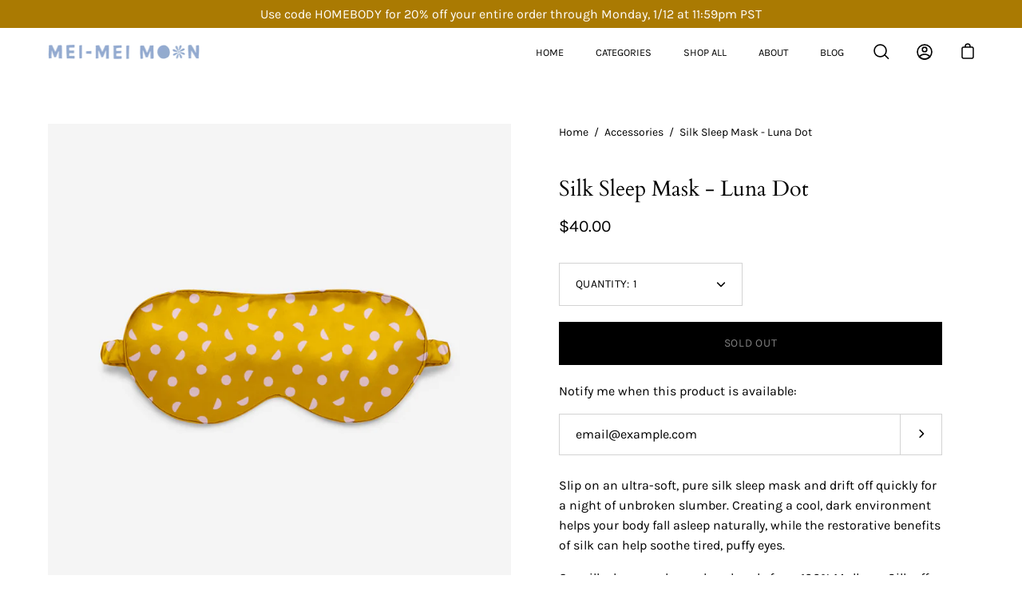

--- FILE ---
content_type: text/html; charset=utf-8
request_url: https://www.meimeimoon.com/products/silk-sleep-mask-luna-dot
body_size: 28413
content:
<!DOCTYPE html>
<html class="no-js no-touch" lang="en">
<head>


<!-- Google tag (gtag.js) -->
<script async src="https://www.googletagmanager.com/gtag/js?id=G-HBQRS6MC8C"></script>
<script>
  window.dataLayer = window.dataLayer || [];
  function gtag(){dataLayer.push(arguments);}
  gtag('js', new Date());

  gtag('config', 'G-HBQRS6MC8C');
</script>
	<meta charset="utf-8">
	<meta http-equiv='X-UA-Compatible' content='IE=edge,chrome=1'>
	<meta name="viewport" content="width=device-width, height=device-height, initial-scale=1.0, minimum-scale=1.0">
    <meta name="facebook-domain-verification" content="a448lomc3k5vibqrxcyxtg09tnqyca"/>
	<link rel="canonical" href="https://www.meimeimoon.com/products/silk-sleep-mask-luna-dot" />
	<link rel="prefetch" href="https://www.meimeimoon.com" as="document">
	<link rel="preload" as="style" href="//www.meimeimoon.com/cdn/shop/t/6/assets/theme.css?v=35769500586828948931682092670">
	<link rel="preload" as="script" href="//www.meimeimoon.com/cdn/shop/t/6/assets/lazysizes.min.js?v=111431644619468174291631286319">
	<link rel="preload" as="script" href="//www.meimeimoon.com/cdn/shop/t/6/assets/theme.js?v=29714753796314223901631288515">
	<link rel="preload" as="image" href="//www.meimeimoon.com/cdn/shop/t/6/assets/loading.svg?v=12949615357343360751631286319">

	<link rel="dns-prefetch" href="https://cdn.shopify.com">
	<link rel="dns-prefetch" href="https://v.shopify.com">
	<link rel="dns-prefetch" href="https://fonts.googleapis.com" crossorigin>
	<link rel="dns-prefetch" href="https://cdn.shopifycloud.com">
	<link rel="dns-prefetch" href="https://cdnjs.cloudflare.com">
	<link rel="dns-prefetch" href="https://www.google-analytics.com">
	<link rel="preconnect" href="https://fonts.shopifycdn.com" crossorigin>
	<link rel="preconnect" href="https://ajax.googleapis.com">
	<link rel="preconnect" href="https://customjs.s.asaplabs.io">
	<link rel="dns-prefetch" href="https://monorail-edge.shopifysvc.com"><link rel="shortcut icon" href="//www.meimeimoon.com/cdn/shop/files/20210528_MeiMeiMoon_Logo_FINAL-favicon4_32x32.png?v=1622354001" type="image/png" />
	<title>Silk Sleep Mask - Luna Dot - Soft Eye Mask for Sleep | Mei-Mei Moon</title><meta name="description" content="This sleep mask is made from 100% Grade 6A Mulberry silk. Hypo-allergenic and gentle on your skin and hair, a silk sleep mask is an essential part of any bedtime beauty routine. Help your body fall asleep naturally by creating a cool, dark environment with this sleep mask in a playful Luna Dot print."><!-- /snippets/social-meta-tags.liquid -->




<meta property="og:site_name" content="Mei-Mei Moon">
<meta property="og:url" content="https://www.meimeimoon.com/products/silk-sleep-mask-luna-dot">
<meta property="og:title" content="Silk Sleep Mask - Luna Dot - Soft Eye Mask for Sleep | Mei-Mei Moon">
<meta property="og:type" content="product">
<meta property="og:description" content="This sleep mask is made from 100% Grade 6A Mulberry silk. Hypo-allergenic and gentle on your skin and hair, a silk sleep mask is an essential part of any bedtime beauty routine. Help your body fall asleep naturally by creating a cool, dark environment with this sleep mask in a playful Luna Dot print.">

  <meta property="og:price:amount" content="40.00">
  <meta property="og:price:currency" content="USD">

<meta property="og:image" content="http://www.meimeimoon.com/cdn/shop/products/MK-LUNADOT-SD_1200x1200.jpg?v=1682119186"><meta property="og:image" content="http://www.meimeimoon.com/cdn/shop/products/SleepMask_00_3prints_1200x1200.jpg?v=1655761021"><meta property="og:image" content="http://www.meimeimoon.com/cdn/shop/products/SleepMask_LunaDot_463bbfca-d161-4976-861e-bc6aa5d32492_1200x1200.jpg?v=1682119186">
<meta property="og:image:secure_url" content="https://www.meimeimoon.com/cdn/shop/products/MK-LUNADOT-SD_1200x1200.jpg?v=1682119186"><meta property="og:image:secure_url" content="https://www.meimeimoon.com/cdn/shop/products/SleepMask_00_3prints_1200x1200.jpg?v=1655761021"><meta property="og:image:secure_url" content="https://www.meimeimoon.com/cdn/shop/products/SleepMask_LunaDot_463bbfca-d161-4976-861e-bc6aa5d32492_1200x1200.jpg?v=1682119186">


<meta name="twitter:card" content="summary_large_image">
<meta name="twitter:title" content="Silk Sleep Mask - Luna Dot - Soft Eye Mask for Sleep | Mei-Mei Moon">
<meta name="twitter:description" content="This sleep mask is made from 100% Grade 6A Mulberry silk. Hypo-allergenic and gentle on your skin and hair, a silk sleep mask is an essential part of any bedtime beauty routine. Help your body fall asleep naturally by creating a cool, dark environment with this sleep mask in a playful Luna Dot print."><link rel="preload" as="font" href="//www.meimeimoon.com/cdn/fonts/karla/karla_n4.40497e07df527e6a50e58fb17ef1950c72f3e32c.woff2" type="font/woff2" crossorigin>
<link rel="preload" as="font" href="//www.meimeimoon.com/cdn/fonts/cardo/cardo_n4.8d7bdd0369840597cbb62dc8a447619701d8d34a.woff2" type="font/woff2" crossorigin><link rel="preload" as="font" href="//www.meimeimoon.com/cdn/fonts/cardo/cardo_n7.d1764502b55968f897125797ed59f6abd5dc8593.woff2" type="font/woff2" crossorigin><link rel="preload" as="font" href="//www.meimeimoon.com/cdn/fonts/karla/karla_i4.2086039c16bcc3a78a72a2f7b471e3c4a7f873a6.woff2" type="font/woff2" crossorigin><link rel="preload" as="font" href="//www.meimeimoon.com/cdn/fonts/karla/karla_n5.0f2c50ba88af8c39d2756f2fc9dfccf18f808828.woff2" type="font/woff2" crossorigin><link rel="preload" as="font" href="//www.meimeimoon.com/cdn/fonts/karla/karla_n7.4358a847d4875593d69cfc3f8cc0b44c17b3ed03.woff2" type="font/woff2" crossorigin><link rel="preload" as="font" href="//www.meimeimoon.com/cdn/fonts/karla/karla_i7.fe031cd65d6e02906286add4f6dda06afc2615f0.woff2" type="font/woff2" crossorigin><style data-shopify>@font-face {
  font-family: Cardo;
  font-weight: 400;
  font-style: normal;
  font-display: swap;
  src: url("//www.meimeimoon.com/cdn/fonts/cardo/cardo_n4.8d7bdd0369840597cbb62dc8a447619701d8d34a.woff2") format("woff2"),
       url("//www.meimeimoon.com/cdn/fonts/cardo/cardo_n4.23b63d1eff80cb5da813c4cccb6427058253ce24.woff") format("woff");
}

@font-face {
  font-family: Karla;
  font-weight: 400;
  font-style: normal;
  font-display: swap;
  src: url("//www.meimeimoon.com/cdn/fonts/karla/karla_n4.40497e07df527e6a50e58fb17ef1950c72f3e32c.woff2") format("woff2"),
       url("//www.meimeimoon.com/cdn/fonts/karla/karla_n4.e9f6f9de321061073c6bfe03c28976ba8ce6ee18.woff") format("woff");
}

@font-face {
  font-family: Cardo;
  font-weight: 700;
  font-style: normal;
  font-display: swap;
  src: url("//www.meimeimoon.com/cdn/fonts/cardo/cardo_n7.d1764502b55968f897125797ed59f6abd5dc8593.woff2") format("woff2"),
       url("//www.meimeimoon.com/cdn/fonts/cardo/cardo_n7.b5d64d4147ade913d679fed9918dc44cbe8121d2.woff") format("woff");
}
@font-face {
  font-family: Karla;
  font-weight: 700;
  font-style: normal;
  font-display: swap;
  src: url("//www.meimeimoon.com/cdn/fonts/karla/karla_n7.4358a847d4875593d69cfc3f8cc0b44c17b3ed03.woff2") format("woff2"),
       url("//www.meimeimoon.com/cdn/fonts/karla/karla_n7.96e322f6d76ce794f25fa29e55d6997c3fb656b6.woff") format("woff");
}
@font-face {
  font-family: Karla;
  font-weight: 400;
  font-style: italic;
  font-display: swap;
  src: url("//www.meimeimoon.com/cdn/fonts/karla/karla_i4.2086039c16bcc3a78a72a2f7b471e3c4a7f873a6.woff2") format("woff2"),
       url("//www.meimeimoon.com/cdn/fonts/karla/karla_i4.7b9f59841a5960c16fa2a897a0716c8ebb183221.woff") format("woff");
}
@font-face {
  font-family: Karla;
  font-weight: 700;
  font-style: italic;
  font-display: swap;
  src: url("//www.meimeimoon.com/cdn/fonts/karla/karla_i7.fe031cd65d6e02906286add4f6dda06afc2615f0.woff2") format("woff2"),
       url("//www.meimeimoon.com/cdn/fonts/karla/karla_i7.816d4949fa7f7d79314595d7003eda5b44e959e3.woff") format("woff");
}
:root {---color-button-primary-bg: #000000;
  ---color-button-primary-bg-alpha-50: rgba(0, 0, 0, 0.5);
  ---color-button-primary-text: #fff;
  ---color-button-primary-text-alpha-50: rgba(255, 255, 255, 0.5);
  ---color-button-secondary-bg: #ffffff;
  ---color-button-secondary-text:#000;
  ---color-button-secondary-text-alpha-50: rgba(255, 255, 255, 0.5);

  ---color-text: #000000;
  ---color-text-darken: #000000;
  ---color-text-lighten: #333333;
  ---color-text-alpha-5: rgba(0, 0, 0, 0.05);
  ---color-text-alpha-8: rgba(0, 0, 0, 0.08);
  ---color-text-alpha-10: rgba(0, 0, 0, 0.1);
  ---color-text-alpha-15: rgba(0, 0, 0, 0.15);
  ---color-text-alpha-25: rgba(0, 0, 0, 0.25);
  ---color-text-alpha-55: rgba(0, 0, 0, 0.55);
  ---color-text-alpha-60: rgba(0, 0, 0, 0.6);
  ---color-text-alpha-85: rgba(0, 0, 0, 0.85);
  ---color-heading: #000000;

  ---color-bg: #ffffff;
  ---color-bg-alpha-25: rgba(255, 255, 255, 0.25);
  ---color-bg-alpha-35: rgba(255, 255, 255, 0.35);
  ---color-bg-alpha-60: rgba(255, 255, 255, 0.6);
  ---color-bg-alpha-65: rgba(255, 255, 255, 0.65);
  ---color-bg-alpha-85: rgba(255, 255, 255, 0.85);
  ---color-bg-overlay: rgba(255, 255, 255, 0.75);
  ---color-bg-darken: #e6e6e6;
  ---color-bg-lighten-darken: #e6e6e6;
  ---color-bg-lighten-darken-contrast: #b3b3b3;
  ---color-drawer-border: #f2f2f2;

  ---color-accent: #93aacf;
  ---color-accent-text: #fff;

  ---color-border: #d3d3d3;
  ---color-border-alpha-15: rgba(211, 211, 211, 0.15);
  ---color-border-alpha-30: rgba(211, 211, 211, 0.3);
  ---color-border-alpha-50: rgba(211, 211, 211, 0.5);
  ---color-border-alpha-65: rgba(211, 211, 211, 0.65);
  ---color-border-lighten-darken: #868686;

  ---color-product-grid-arrows: black;---color-disabled-grey: #F6F6F6;
  ---color-disabled-grey-darken: #C3C3C3;
  ---color-error-red: #D02E2E;
  ---color-error-red-bg: rgba(208, 46, 46, 0.15);
  ---color-success-green: #56AD6A;
  ---color-success-green-bg: #ECFEF0;---font-stack-body: Karla, sans-serif;
  ---font-style-body: normal;
  ---font-adjust-body: 1.0;

  ---font-weight-body: 400;
  ---font-weight-body-medium: 500;
  ---font-weight-body-bold: 700;

  ---font-stack-heading: Cardo, serif;
  ---font-style-heading: normal;
  ---font-adjust-heading: 0.85;

  ---font-weight-heading: 400;
  ---font-weight-heading-bold: 700;---font-size-input: 1.0rem;---radius: 0px;
  ---radius-inner: 0px;
  ---radius-small: 0px;
  ---radius-tiny: 0px;
  ---radius-dropdown: 0px;---product-media-padding-top: 100%;
  ---product-media-background-size: cover;---loading-svg: url( "//www.meimeimoon.com/cdn/shop/t/6/assets/loading.svg?v=12949615357343360751631286319" );
  ---icon-check: url( "//www.meimeimoon.com/cdn/shop/t/6/assets/icon-check.svg?v=181034692338098753131631286317" );
  ---icon-close: url( "//www.meimeimoon.com/cdn/shop/t/6/assets/icon-close.svg?v=152460236205633315831631286318" );
  ---cart-loading-overlay: rgba(255, 255, 255, 0.85) url( "//www.meimeimoon.com/cdn/shop/t/6/assets/loading.svg?v=12949615357343360751631286319" ) no-repeat center center;--collection-sticky-bar-height: 0;--site-width: 1320px;
  --drawer-width: 320px;
  --drawer-transition: transform 0.4s cubic-bezier(0.46, 0.01, 0.32, 1);--gutter: 60px;
  --gutter-mobile: 25px;
  --grid-gutter: 20px;--grid: repeat(4, minmax(0, 1fr));
  --grid-tablet: repeat(2, minmax(0, 1fr));
  --grid-mobile: repeat(1, minmax(0, 1fr));
  --megamenu-grid: repeat(4, minmax(0, 1fr));--scrollbar-width: 0;--overlay: #000;
  --overlay-opacity: 1;--input-bg: #fff;--swatch-size: 32px;
}</style><link href="//www.meimeimoon.com/cdn/shop/t/6/assets/theme.css?v=35769500586828948931682092670" rel="stylesheet" type="text/css" media="all" /><script type="text/javascript">
    if (window.MSInputMethodContext && document.documentMode) {
      var scripts = document.getElementsByTagName('script')[0];
      var polyfill = document.createElement("script");
      polyfill.defer = true;
      polyfill.src = "//www.meimeimoon.com/cdn/shop/t/6/assets/ie11.js?v=144489047535103983231631286318";

      scripts.parentNode.insertBefore(polyfill, scripts);

      document.documentElement.classList.add('ie11');
    } else {
      document.documentElement.className = document.documentElement.className.replace('no-js', 'js');
    }

		window.theme = {
			assets: {
				smoothscroll: '//www.meimeimoon.com/cdn/shop/t/6/assets/smoothscroll.js?v=37906625415260927261631286323',
			},
			routes: {
				root_url: "\/",
				cart_url: "\/cart",
				cart_add_url: "\/cart\/add",
				cart_change_url: "\/cart\/change",
				shop_url: "https:\/\/www.meimeimoon.com",
				search_url: "\/search",
				product_recommendations_url: "\/recommendations\/products"
			},
			strings: {
				loading: "Loading more",
				load_more: "Load more",
				add_to_cart: "Add to cart",
				remove: "Remove",
				sold_out: "Sold Out",
				sold_out_html: "Sold Out",
				on_sale_html: "Sale",
				unavailable: "Unavailable",
				zero_qty_error: "Quantity must be greater than 0.",
				cart_title: "Cart",
				cart_empty: "Your cart is currently empty.",
				cart_price: "Price",
				cart_quantity: "Quantity",
				cart_total: "Total",
				cart_acceptance_error: "You must accept our terms and conditions.",
				limit_error: "Sorry, looks like we don\u0026#39;t have enough of this product.",
				continue_shopping: "Continue Shopping",
				results_one: " result",
				results_other: " results",
				no_results: "No results found",
				view_all: "View all",
				unit_price_separator: "per"
			},
			icons: {
				plus: '<svg aria-hidden="true" focusable="false" role="presentation" class="icon icon-plus" viewBox="0 0 14 14"><path d="M7 0a.75.75 0 01.75.75v12.5a.75.75 0 11-1.5 0V.75A.75.75 0 017 0z"/><path d="M14 7a.75.75 0 01-.75.75H.75a.75.75 0 110-1.5h12.5A.75.75 0 0114 7z"/></svg>',
				minus: '<svg aria-hidden="true" focusable="false" role="presentation" class="icon icon-minus" viewBox="0 0 14 14"><path d="M14 7a.75.75 0 01-.75.75H.75a.75.75 0 110-1.5h12.5A.75.75 0 0114 7z"/></svg>',
				close: '<svg aria-hidden="true" focusable="false" role="presentation" class="icon icon-close" viewBox="0 0 1024 920"><path d="M481.83 448L283.582 646.248c-8.331 8.331-8.331 21.839 0 30.17s21.839 8.331 30.17 0L512 478.17l198.248 198.248c8.331 8.331 21.839 8.331 30.17 0s8.331-21.839 0-30.17L542.17 448l198.248-198.248c8.331-8.331 8.331-21.839 0-30.17s-21.839-8.331-30.17 0L512 417.83 313.752 219.582c-8.331-8.331-21.839-8.331-30.17 0s-8.331 21.839 0 30.17L481.83 448z"/></svg>'
			},
			settings: {
				cartType: "drawer",
				gridImageSize: "cover",
				enableInfinityScroll: false,
				enablePaymentButton: false,
				enableReviews: false,
				showSaleBadge: true,
				enableYotpo: false,
				enableAcceptTerms: false,
				yotpoId: "",
				productBadgeStyle: "circle",
				productGridSlideshow: false,
				quickButton: "view",
				mobileMenuBehaviour: "trigger",
			},
			moneyFormat: "${{amount}}",
			info: {
				name: 'Palo Alto'
			},
			version: '3.0.1'
		};
		window.lazySizesConfig = window.lazySizesConfig || {};
    window.lazySizesConfig.preloadAfterLoad = true;
		window.PaloAlto = window.PaloAlto || {};
		window.slate = window.slate || {};
		window.isHeaderTransparent = false;
		window.initialHeaderHeight = 0;
		window.lastWindowWidth = window.innerWidth || document.documentElement.clientWidth;
	</script>
	<script src="//www.meimeimoon.com/cdn/shop/t/6/assets/lazysizes.min.js?v=111431644619468174291631286319" async="async"></script><script src="//www.meimeimoon.com/cdn/shop/t/6/assets/theme.js?v=29714753796314223901631288515" defer="defer"></script>

	<script>window.performance && window.performance.mark && window.performance.mark('shopify.content_for_header.start');</script><meta name="facebook-domain-verification" content="7jelfd4lih2es8cb93761gwph17yrq">
<meta name="facebook-domain-verification" content="4x9h4ay2jn8y2q1x421alwho94s5i6">
<meta name="google-site-verification" content="yJ9gJbdNYkVfHTsU5YoJdEdm7bGN7sceCB7ZsMkPKZY">
<meta name="facebook-domain-verification" content="bq7wgbtpk0459vffwuaqzzpu4haasg">
<meta id="shopify-digital-wallet" name="shopify-digital-wallet" content="/56924111011/digital_wallets/dialog">
<meta name="shopify-checkout-api-token" content="1c111bafb46cd959ce327ecb6e2c56b7">
<link rel="alternate" type="application/json+oembed" href="https://www.meimeimoon.com/products/silk-sleep-mask-luna-dot.oembed">
<script async="async" src="/checkouts/internal/preloads.js?locale=en-US"></script>
<link rel="preconnect" href="https://shop.app" crossorigin="anonymous">
<script async="async" src="https://shop.app/checkouts/internal/preloads.js?locale=en-US&shop_id=56924111011" crossorigin="anonymous"></script>
<script id="shopify-features" type="application/json">{"accessToken":"1c111bafb46cd959ce327ecb6e2c56b7","betas":["rich-media-storefront-analytics"],"domain":"www.meimeimoon.com","predictiveSearch":true,"shopId":56924111011,"locale":"en"}</script>
<script>var Shopify = Shopify || {};
Shopify.shop = "mei-mei-moon.myshopify.com";
Shopify.locale = "en";
Shopify.currency = {"active":"USD","rate":"1.0"};
Shopify.country = "US";
Shopify.theme = {"name":"Palo Alto - PC","id":126951784611,"schema_name":"Palo Alto","schema_version":"3.0.1","theme_store_id":777,"role":"main"};
Shopify.theme.handle = "null";
Shopify.theme.style = {"id":null,"handle":null};
Shopify.cdnHost = "www.meimeimoon.com/cdn";
Shopify.routes = Shopify.routes || {};
Shopify.routes.root = "/";</script>
<script type="module">!function(o){(o.Shopify=o.Shopify||{}).modules=!0}(window);</script>
<script>!function(o){function n(){var o=[];function n(){o.push(Array.prototype.slice.apply(arguments))}return n.q=o,n}var t=o.Shopify=o.Shopify||{};t.loadFeatures=n(),t.autoloadFeatures=n()}(window);</script>
<script>
  window.ShopifyPay = window.ShopifyPay || {};
  window.ShopifyPay.apiHost = "shop.app\/pay";
  window.ShopifyPay.redirectState = null;
</script>
<script id="shop-js-analytics" type="application/json">{"pageType":"product"}</script>
<script defer="defer" async type="module" src="//www.meimeimoon.com/cdn/shopifycloud/shop-js/modules/v2/client.init-shop-cart-sync_BN7fPSNr.en.esm.js"></script>
<script defer="defer" async type="module" src="//www.meimeimoon.com/cdn/shopifycloud/shop-js/modules/v2/chunk.common_Cbph3Kss.esm.js"></script>
<script defer="defer" async type="module" src="//www.meimeimoon.com/cdn/shopifycloud/shop-js/modules/v2/chunk.modal_DKumMAJ1.esm.js"></script>
<script type="module">
  await import("//www.meimeimoon.com/cdn/shopifycloud/shop-js/modules/v2/client.init-shop-cart-sync_BN7fPSNr.en.esm.js");
await import("//www.meimeimoon.com/cdn/shopifycloud/shop-js/modules/v2/chunk.common_Cbph3Kss.esm.js");
await import("//www.meimeimoon.com/cdn/shopifycloud/shop-js/modules/v2/chunk.modal_DKumMAJ1.esm.js");

  window.Shopify.SignInWithShop?.initShopCartSync?.({"fedCMEnabled":true,"windoidEnabled":true});

</script>
<script>
  window.Shopify = window.Shopify || {};
  if (!window.Shopify.featureAssets) window.Shopify.featureAssets = {};
  window.Shopify.featureAssets['shop-js'] = {"shop-cart-sync":["modules/v2/client.shop-cart-sync_CJVUk8Jm.en.esm.js","modules/v2/chunk.common_Cbph3Kss.esm.js","modules/v2/chunk.modal_DKumMAJ1.esm.js"],"init-fed-cm":["modules/v2/client.init-fed-cm_7Fvt41F4.en.esm.js","modules/v2/chunk.common_Cbph3Kss.esm.js","modules/v2/chunk.modal_DKumMAJ1.esm.js"],"init-shop-email-lookup-coordinator":["modules/v2/client.init-shop-email-lookup-coordinator_Cc088_bR.en.esm.js","modules/v2/chunk.common_Cbph3Kss.esm.js","modules/v2/chunk.modal_DKumMAJ1.esm.js"],"init-windoid":["modules/v2/client.init-windoid_hPopwJRj.en.esm.js","modules/v2/chunk.common_Cbph3Kss.esm.js","modules/v2/chunk.modal_DKumMAJ1.esm.js"],"shop-button":["modules/v2/client.shop-button_B0jaPSNF.en.esm.js","modules/v2/chunk.common_Cbph3Kss.esm.js","modules/v2/chunk.modal_DKumMAJ1.esm.js"],"shop-cash-offers":["modules/v2/client.shop-cash-offers_DPIskqss.en.esm.js","modules/v2/chunk.common_Cbph3Kss.esm.js","modules/v2/chunk.modal_DKumMAJ1.esm.js"],"shop-toast-manager":["modules/v2/client.shop-toast-manager_CK7RT69O.en.esm.js","modules/v2/chunk.common_Cbph3Kss.esm.js","modules/v2/chunk.modal_DKumMAJ1.esm.js"],"init-shop-cart-sync":["modules/v2/client.init-shop-cart-sync_BN7fPSNr.en.esm.js","modules/v2/chunk.common_Cbph3Kss.esm.js","modules/v2/chunk.modal_DKumMAJ1.esm.js"],"init-customer-accounts-sign-up":["modules/v2/client.init-customer-accounts-sign-up_CfPf4CXf.en.esm.js","modules/v2/client.shop-login-button_DeIztwXF.en.esm.js","modules/v2/chunk.common_Cbph3Kss.esm.js","modules/v2/chunk.modal_DKumMAJ1.esm.js"],"pay-button":["modules/v2/client.pay-button_CgIwFSYN.en.esm.js","modules/v2/chunk.common_Cbph3Kss.esm.js","modules/v2/chunk.modal_DKumMAJ1.esm.js"],"init-customer-accounts":["modules/v2/client.init-customer-accounts_DQ3x16JI.en.esm.js","modules/v2/client.shop-login-button_DeIztwXF.en.esm.js","modules/v2/chunk.common_Cbph3Kss.esm.js","modules/v2/chunk.modal_DKumMAJ1.esm.js"],"avatar":["modules/v2/client.avatar_BTnouDA3.en.esm.js"],"init-shop-for-new-customer-accounts":["modules/v2/client.init-shop-for-new-customer-accounts_CsZy_esa.en.esm.js","modules/v2/client.shop-login-button_DeIztwXF.en.esm.js","modules/v2/chunk.common_Cbph3Kss.esm.js","modules/v2/chunk.modal_DKumMAJ1.esm.js"],"shop-follow-button":["modules/v2/client.shop-follow-button_BRMJjgGd.en.esm.js","modules/v2/chunk.common_Cbph3Kss.esm.js","modules/v2/chunk.modal_DKumMAJ1.esm.js"],"checkout-modal":["modules/v2/client.checkout-modal_B9Drz_yf.en.esm.js","modules/v2/chunk.common_Cbph3Kss.esm.js","modules/v2/chunk.modal_DKumMAJ1.esm.js"],"shop-login-button":["modules/v2/client.shop-login-button_DeIztwXF.en.esm.js","modules/v2/chunk.common_Cbph3Kss.esm.js","modules/v2/chunk.modal_DKumMAJ1.esm.js"],"lead-capture":["modules/v2/client.lead-capture_DXYzFM3R.en.esm.js","modules/v2/chunk.common_Cbph3Kss.esm.js","modules/v2/chunk.modal_DKumMAJ1.esm.js"],"shop-login":["modules/v2/client.shop-login_CA5pJqmO.en.esm.js","modules/v2/chunk.common_Cbph3Kss.esm.js","modules/v2/chunk.modal_DKumMAJ1.esm.js"],"payment-terms":["modules/v2/client.payment-terms_BxzfvcZJ.en.esm.js","modules/v2/chunk.common_Cbph3Kss.esm.js","modules/v2/chunk.modal_DKumMAJ1.esm.js"]};
</script>
<script>(function() {
  var isLoaded = false;
  function asyncLoad() {
    if (isLoaded) return;
    isLoaded = true;
    var urls = ["https:\/\/static.klaviyo.com\/onsite\/js\/klaviyo.js?company_id=U9fBWj\u0026shop=mei-mei-moon.myshopify.com","https:\/\/static.klaviyo.com\/onsite\/js\/klaviyo.js?company_id=U9fBWj\u0026shop=mei-mei-moon.myshopify.com","https:\/\/cdn.shopify.com\/s\/files\/1\/0569\/2411\/1011\/t\/6\/assets\/pop_56924111011.js?v=1652452404\u0026shop=mei-mei-moon.myshopify.com","https:\/\/cdn.nfcube.com\/instafeed-e621c109722dc9cf93d060e562e987c5.js?shop=mei-mei-moon.myshopify.com"];
    for (var i = 0; i < urls.length; i++) {
      var s = document.createElement('script');
      s.type = 'text/javascript';
      s.async = true;
      s.src = urls[i];
      var x = document.getElementsByTagName('script')[0];
      x.parentNode.insertBefore(s, x);
    }
  };
  if(window.attachEvent) {
    window.attachEvent('onload', asyncLoad);
  } else {
    window.addEventListener('load', asyncLoad, false);
  }
})();</script>
<script id="__st">var __st={"a":56924111011,"offset":-28800,"reqid":"a4aba7c7-63b9-44ca-9585-871b61821987-1769770785","pageurl":"www.meimeimoon.com\/products\/silk-sleep-mask-luna-dot","u":"6979191ea184","p":"product","rtyp":"product","rid":7983237234851};</script>
<script>window.ShopifyPaypalV4VisibilityTracking = true;</script>
<script id="captcha-bootstrap">!function(){'use strict';const t='contact',e='account',n='new_comment',o=[[t,t],['blogs',n],['comments',n],[t,'customer']],c=[[e,'customer_login'],[e,'guest_login'],[e,'recover_customer_password'],[e,'create_customer']],r=t=>t.map((([t,e])=>`form[action*='/${t}']:not([data-nocaptcha='true']) input[name='form_type'][value='${e}']`)).join(','),a=t=>()=>t?[...document.querySelectorAll(t)].map((t=>t.form)):[];function s(){const t=[...o],e=r(t);return a(e)}const i='password',u='form_key',d=['recaptcha-v3-token','g-recaptcha-response','h-captcha-response',i],f=()=>{try{return window.sessionStorage}catch{return}},m='__shopify_v',_=t=>t.elements[u];function p(t,e,n=!1){try{const o=window.sessionStorage,c=JSON.parse(o.getItem(e)),{data:r}=function(t){const{data:e,action:n}=t;return t[m]||n?{data:e,action:n}:{data:t,action:n}}(c);for(const[e,n]of Object.entries(r))t.elements[e]&&(t.elements[e].value=n);n&&o.removeItem(e)}catch(o){console.error('form repopulation failed',{error:o})}}const l='form_type',E='cptcha';function T(t){t.dataset[E]=!0}const w=window,h=w.document,L='Shopify',v='ce_forms',y='captcha';let A=!1;((t,e)=>{const n=(g='f06e6c50-85a8-45c8-87d0-21a2b65856fe',I='https://cdn.shopify.com/shopifycloud/storefront-forms-hcaptcha/ce_storefront_forms_captcha_hcaptcha.v1.5.2.iife.js',D={infoText:'Protected by hCaptcha',privacyText:'Privacy',termsText:'Terms'},(t,e,n)=>{const o=w[L][v],c=o.bindForm;if(c)return c(t,g,e,D).then(n);var r;o.q.push([[t,g,e,D],n]),r=I,A||(h.body.append(Object.assign(h.createElement('script'),{id:'captcha-provider',async:!0,src:r})),A=!0)});var g,I,D;w[L]=w[L]||{},w[L][v]=w[L][v]||{},w[L][v].q=[],w[L][y]=w[L][y]||{},w[L][y].protect=function(t,e){n(t,void 0,e),T(t)},Object.freeze(w[L][y]),function(t,e,n,w,h,L){const[v,y,A,g]=function(t,e,n){const i=e?o:[],u=t?c:[],d=[...i,...u],f=r(d),m=r(i),_=r(d.filter((([t,e])=>n.includes(e))));return[a(f),a(m),a(_),s()]}(w,h,L),I=t=>{const e=t.target;return e instanceof HTMLFormElement?e:e&&e.form},D=t=>v().includes(t);t.addEventListener('submit',(t=>{const e=I(t);if(!e)return;const n=D(e)&&!e.dataset.hcaptchaBound&&!e.dataset.recaptchaBound,o=_(e),c=g().includes(e)&&(!o||!o.value);(n||c)&&t.preventDefault(),c&&!n&&(function(t){try{if(!f())return;!function(t){const e=f();if(!e)return;const n=_(t);if(!n)return;const o=n.value;o&&e.removeItem(o)}(t);const e=Array.from(Array(32),(()=>Math.random().toString(36)[2])).join('');!function(t,e){_(t)||t.append(Object.assign(document.createElement('input'),{type:'hidden',name:u})),t.elements[u].value=e}(t,e),function(t,e){const n=f();if(!n)return;const o=[...t.querySelectorAll(`input[type='${i}']`)].map((({name:t})=>t)),c=[...d,...o],r={};for(const[a,s]of new FormData(t).entries())c.includes(a)||(r[a]=s);n.setItem(e,JSON.stringify({[m]:1,action:t.action,data:r}))}(t,e)}catch(e){console.error('failed to persist form',e)}}(e),e.submit())}));const S=(t,e)=>{t&&!t.dataset[E]&&(n(t,e.some((e=>e===t))),T(t))};for(const o of['focusin','change'])t.addEventListener(o,(t=>{const e=I(t);D(e)&&S(e,y())}));const B=e.get('form_key'),M=e.get(l),P=B&&M;t.addEventListener('DOMContentLoaded',(()=>{const t=y();if(P)for(const e of t)e.elements[l].value===M&&p(e,B);[...new Set([...A(),...v().filter((t=>'true'===t.dataset.shopifyCaptcha))])].forEach((e=>S(e,t)))}))}(h,new URLSearchParams(w.location.search),n,t,e,['guest_login'])})(!1,!0)}();</script>
<script integrity="sha256-4kQ18oKyAcykRKYeNunJcIwy7WH5gtpwJnB7kiuLZ1E=" data-source-attribution="shopify.loadfeatures" defer="defer" src="//www.meimeimoon.com/cdn/shopifycloud/storefront/assets/storefront/load_feature-a0a9edcb.js" crossorigin="anonymous"></script>
<script crossorigin="anonymous" defer="defer" src="//www.meimeimoon.com/cdn/shopifycloud/storefront/assets/shopify_pay/storefront-65b4c6d7.js?v=20250812"></script>
<script data-source-attribution="shopify.dynamic_checkout.dynamic.init">var Shopify=Shopify||{};Shopify.PaymentButton=Shopify.PaymentButton||{isStorefrontPortableWallets:!0,init:function(){window.Shopify.PaymentButton.init=function(){};var t=document.createElement("script");t.src="https://www.meimeimoon.com/cdn/shopifycloud/portable-wallets/latest/portable-wallets.en.js",t.type="module",document.head.appendChild(t)}};
</script>
<script data-source-attribution="shopify.dynamic_checkout.buyer_consent">
  function portableWalletsHideBuyerConsent(e){var t=document.getElementById("shopify-buyer-consent"),n=document.getElementById("shopify-subscription-policy-button");t&&n&&(t.classList.add("hidden"),t.setAttribute("aria-hidden","true"),n.removeEventListener("click",e))}function portableWalletsShowBuyerConsent(e){var t=document.getElementById("shopify-buyer-consent"),n=document.getElementById("shopify-subscription-policy-button");t&&n&&(t.classList.remove("hidden"),t.removeAttribute("aria-hidden"),n.addEventListener("click",e))}window.Shopify?.PaymentButton&&(window.Shopify.PaymentButton.hideBuyerConsent=portableWalletsHideBuyerConsent,window.Shopify.PaymentButton.showBuyerConsent=portableWalletsShowBuyerConsent);
</script>
<script data-source-attribution="shopify.dynamic_checkout.cart.bootstrap">document.addEventListener("DOMContentLoaded",(function(){function t(){return document.querySelector("shopify-accelerated-checkout-cart, shopify-accelerated-checkout")}if(t())Shopify.PaymentButton.init();else{new MutationObserver((function(e,n){t()&&(Shopify.PaymentButton.init(),n.disconnect())})).observe(document.body,{childList:!0,subtree:!0})}}));
</script>
<link id="shopify-accelerated-checkout-styles" rel="stylesheet" media="screen" href="https://www.meimeimoon.com/cdn/shopifycloud/portable-wallets/latest/accelerated-checkout-backwards-compat.css" crossorigin="anonymous">
<style id="shopify-accelerated-checkout-cart">
        #shopify-buyer-consent {
  margin-top: 1em;
  display: inline-block;
  width: 100%;
}

#shopify-buyer-consent.hidden {
  display: none;
}

#shopify-subscription-policy-button {
  background: none;
  border: none;
  padding: 0;
  text-decoration: underline;
  font-size: inherit;
  cursor: pointer;
}

#shopify-subscription-policy-button::before {
  box-shadow: none;
}

      </style>

<script>window.performance && window.performance.mark && window.performance.mark('shopify.content_for_header.end');</script>

    <!-- Upsell & Cross Sell Kit by Logbase - Starts -->
      <script src='https://upsell-app.logbase.io/lb-upsell.js?shop=mei-mei-moon.myshopify.com' defer></script>
    <!-- Upsell & Cross Sell Kit by Logbase - Ends -->

<script src="https://cdn.shopify.com/extensions/1aff304a-11ec-47a0-aee1-7f4ae56792d4/tydal-popups-email-pop-ups-4/assets/pop-app-embed.js" type="text/javascript" defer="defer"></script>
<link href="https://monorail-edge.shopifysvc.com" rel="dns-prefetch">
<script>(function(){if ("sendBeacon" in navigator && "performance" in window) {try {var session_token_from_headers = performance.getEntriesByType('navigation')[0].serverTiming.find(x => x.name == '_s').description;} catch {var session_token_from_headers = undefined;}var session_cookie_matches = document.cookie.match(/_shopify_s=([^;]*)/);var session_token_from_cookie = session_cookie_matches && session_cookie_matches.length === 2 ? session_cookie_matches[1] : "";var session_token = session_token_from_headers || session_token_from_cookie || "";function handle_abandonment_event(e) {var entries = performance.getEntries().filter(function(entry) {return /monorail-edge.shopifysvc.com/.test(entry.name);});if (!window.abandonment_tracked && entries.length === 0) {window.abandonment_tracked = true;var currentMs = Date.now();var navigation_start = performance.timing.navigationStart;var payload = {shop_id: 56924111011,url: window.location.href,navigation_start,duration: currentMs - navigation_start,session_token,page_type: "product"};window.navigator.sendBeacon("https://monorail-edge.shopifysvc.com/v1/produce", JSON.stringify({schema_id: "online_store_buyer_site_abandonment/1.1",payload: payload,metadata: {event_created_at_ms: currentMs,event_sent_at_ms: currentMs}}));}}window.addEventListener('pagehide', handle_abandonment_event);}}());</script>
<script id="web-pixels-manager-setup">(function e(e,d,r,n,o){if(void 0===o&&(o={}),!Boolean(null===(a=null===(i=window.Shopify)||void 0===i?void 0:i.analytics)||void 0===a?void 0:a.replayQueue)){var i,a;window.Shopify=window.Shopify||{};var t=window.Shopify;t.analytics=t.analytics||{};var s=t.analytics;s.replayQueue=[],s.publish=function(e,d,r){return s.replayQueue.push([e,d,r]),!0};try{self.performance.mark("wpm:start")}catch(e){}var l=function(){var e={modern:/Edge?\/(1{2}[4-9]|1[2-9]\d|[2-9]\d{2}|\d{4,})\.\d+(\.\d+|)|Firefox\/(1{2}[4-9]|1[2-9]\d|[2-9]\d{2}|\d{4,})\.\d+(\.\d+|)|Chrom(ium|e)\/(9{2}|\d{3,})\.\d+(\.\d+|)|(Maci|X1{2}).+ Version\/(15\.\d+|(1[6-9]|[2-9]\d|\d{3,})\.\d+)([,.]\d+|)( \(\w+\)|)( Mobile\/\w+|) Safari\/|Chrome.+OPR\/(9{2}|\d{3,})\.\d+\.\d+|(CPU[ +]OS|iPhone[ +]OS|CPU[ +]iPhone|CPU IPhone OS|CPU iPad OS)[ +]+(15[._]\d+|(1[6-9]|[2-9]\d|\d{3,})[._]\d+)([._]\d+|)|Android:?[ /-](13[3-9]|1[4-9]\d|[2-9]\d{2}|\d{4,})(\.\d+|)(\.\d+|)|Android.+Firefox\/(13[5-9]|1[4-9]\d|[2-9]\d{2}|\d{4,})\.\d+(\.\d+|)|Android.+Chrom(ium|e)\/(13[3-9]|1[4-9]\d|[2-9]\d{2}|\d{4,})\.\d+(\.\d+|)|SamsungBrowser\/([2-9]\d|\d{3,})\.\d+/,legacy:/Edge?\/(1[6-9]|[2-9]\d|\d{3,})\.\d+(\.\d+|)|Firefox\/(5[4-9]|[6-9]\d|\d{3,})\.\d+(\.\d+|)|Chrom(ium|e)\/(5[1-9]|[6-9]\d|\d{3,})\.\d+(\.\d+|)([\d.]+$|.*Safari\/(?![\d.]+ Edge\/[\d.]+$))|(Maci|X1{2}).+ Version\/(10\.\d+|(1[1-9]|[2-9]\d|\d{3,})\.\d+)([,.]\d+|)( \(\w+\)|)( Mobile\/\w+|) Safari\/|Chrome.+OPR\/(3[89]|[4-9]\d|\d{3,})\.\d+\.\d+|(CPU[ +]OS|iPhone[ +]OS|CPU[ +]iPhone|CPU IPhone OS|CPU iPad OS)[ +]+(10[._]\d+|(1[1-9]|[2-9]\d|\d{3,})[._]\d+)([._]\d+|)|Android:?[ /-](13[3-9]|1[4-9]\d|[2-9]\d{2}|\d{4,})(\.\d+|)(\.\d+|)|Mobile Safari.+OPR\/([89]\d|\d{3,})\.\d+\.\d+|Android.+Firefox\/(13[5-9]|1[4-9]\d|[2-9]\d{2}|\d{4,})\.\d+(\.\d+|)|Android.+Chrom(ium|e)\/(13[3-9]|1[4-9]\d|[2-9]\d{2}|\d{4,})\.\d+(\.\d+|)|Android.+(UC? ?Browser|UCWEB|U3)[ /]?(15\.([5-9]|\d{2,})|(1[6-9]|[2-9]\d|\d{3,})\.\d+)\.\d+|SamsungBrowser\/(5\.\d+|([6-9]|\d{2,})\.\d+)|Android.+MQ{2}Browser\/(14(\.(9|\d{2,})|)|(1[5-9]|[2-9]\d|\d{3,})(\.\d+|))(\.\d+|)|K[Aa][Ii]OS\/(3\.\d+|([4-9]|\d{2,})\.\d+)(\.\d+|)/},d=e.modern,r=e.legacy,n=navigator.userAgent;return n.match(d)?"modern":n.match(r)?"legacy":"unknown"}(),u="modern"===l?"modern":"legacy",c=(null!=n?n:{modern:"",legacy:""})[u],f=function(e){return[e.baseUrl,"/wpm","/b",e.hashVersion,"modern"===e.buildTarget?"m":"l",".js"].join("")}({baseUrl:d,hashVersion:r,buildTarget:u}),m=function(e){var d=e.version,r=e.bundleTarget,n=e.surface,o=e.pageUrl,i=e.monorailEndpoint;return{emit:function(e){var a=e.status,t=e.errorMsg,s=(new Date).getTime(),l=JSON.stringify({metadata:{event_sent_at_ms:s},events:[{schema_id:"web_pixels_manager_load/3.1",payload:{version:d,bundle_target:r,page_url:o,status:a,surface:n,error_msg:t},metadata:{event_created_at_ms:s}}]});if(!i)return console&&console.warn&&console.warn("[Web Pixels Manager] No Monorail endpoint provided, skipping logging."),!1;try{return self.navigator.sendBeacon.bind(self.navigator)(i,l)}catch(e){}var u=new XMLHttpRequest;try{return u.open("POST",i,!0),u.setRequestHeader("Content-Type","text/plain"),u.send(l),!0}catch(e){return console&&console.warn&&console.warn("[Web Pixels Manager] Got an unhandled error while logging to Monorail."),!1}}}}({version:r,bundleTarget:l,surface:e.surface,pageUrl:self.location.href,monorailEndpoint:e.monorailEndpoint});try{o.browserTarget=l,function(e){var d=e.src,r=e.async,n=void 0===r||r,o=e.onload,i=e.onerror,a=e.sri,t=e.scriptDataAttributes,s=void 0===t?{}:t,l=document.createElement("script"),u=document.querySelector("head"),c=document.querySelector("body");if(l.async=n,l.src=d,a&&(l.integrity=a,l.crossOrigin="anonymous"),s)for(var f in s)if(Object.prototype.hasOwnProperty.call(s,f))try{l.dataset[f]=s[f]}catch(e){}if(o&&l.addEventListener("load",o),i&&l.addEventListener("error",i),u)u.appendChild(l);else{if(!c)throw new Error("Did not find a head or body element to append the script");c.appendChild(l)}}({src:f,async:!0,onload:function(){if(!function(){var e,d;return Boolean(null===(d=null===(e=window.Shopify)||void 0===e?void 0:e.analytics)||void 0===d?void 0:d.initialized)}()){var d=window.webPixelsManager.init(e)||void 0;if(d){var r=window.Shopify.analytics;r.replayQueue.forEach((function(e){var r=e[0],n=e[1],o=e[2];d.publishCustomEvent(r,n,o)})),r.replayQueue=[],r.publish=d.publishCustomEvent,r.visitor=d.visitor,r.initialized=!0}}},onerror:function(){return m.emit({status:"failed",errorMsg:"".concat(f," has failed to load")})},sri:function(e){var d=/^sha384-[A-Za-z0-9+/=]+$/;return"string"==typeof e&&d.test(e)}(c)?c:"",scriptDataAttributes:o}),m.emit({status:"loading"})}catch(e){m.emit({status:"failed",errorMsg:(null==e?void 0:e.message)||"Unknown error"})}}})({shopId: 56924111011,storefrontBaseUrl: "https://www.meimeimoon.com",extensionsBaseUrl: "https://extensions.shopifycdn.com/cdn/shopifycloud/web-pixels-manager",monorailEndpoint: "https://monorail-edge.shopifysvc.com/unstable/produce_batch",surface: "storefront-renderer",enabledBetaFlags: ["2dca8a86"],webPixelsConfigList: [{"id":"604111011","configuration":"{\"config\":\"{\\\"pixel_id\\\":\\\"G-HBQRS6MC8C\\\",\\\"target_country\\\":\\\"US\\\",\\\"gtag_events\\\":[{\\\"type\\\":\\\"search\\\",\\\"action_label\\\":[\\\"G-HBQRS6MC8C\\\",\\\"AW-313717739\\\/zZwzCJyioP8CEOvny5UB\\\"]},{\\\"type\\\":\\\"begin_checkout\\\",\\\"action_label\\\":[\\\"G-HBQRS6MC8C\\\",\\\"AW-313717739\\\/ls7oCJmioP8CEOvny5UB\\\"]},{\\\"type\\\":\\\"view_item\\\",\\\"action_label\\\":[\\\"G-HBQRS6MC8C\\\",\\\"AW-313717739\\\/akWYCJOioP8CEOvny5UB\\\",\\\"MC-TLJB0C65GW\\\"]},{\\\"type\\\":\\\"purchase\\\",\\\"action_label\\\":[\\\"G-HBQRS6MC8C\\\",\\\"AW-313717739\\\/qY75CJCioP8CEOvny5UB\\\",\\\"MC-TLJB0C65GW\\\"]},{\\\"type\\\":\\\"page_view\\\",\\\"action_label\\\":[\\\"G-HBQRS6MC8C\\\",\\\"AW-313717739\\\/mDrtCI2ioP8CEOvny5UB\\\",\\\"MC-TLJB0C65GW\\\"]},{\\\"type\\\":\\\"add_payment_info\\\",\\\"action_label\\\":[\\\"G-HBQRS6MC8C\\\",\\\"AW-313717739\\\/tBqhCJ-ioP8CEOvny5UB\\\"]},{\\\"type\\\":\\\"add_to_cart\\\",\\\"action_label\\\":[\\\"G-HBQRS6MC8C\\\",\\\"AW-313717739\\\/6sl8CJaioP8CEOvny5UB\\\"]}],\\\"enable_monitoring_mode\\\":false}\"}","eventPayloadVersion":"v1","runtimeContext":"OPEN","scriptVersion":"b2a88bafab3e21179ed38636efcd8a93","type":"APP","apiClientId":1780363,"privacyPurposes":[],"dataSharingAdjustments":{"protectedCustomerApprovalScopes":["read_customer_address","read_customer_email","read_customer_name","read_customer_personal_data","read_customer_phone"]}},{"id":"236355747","configuration":"{\"pixel_id\":\"700397187760259\",\"pixel_type\":\"facebook_pixel\",\"metaapp_system_user_token\":\"-\"}","eventPayloadVersion":"v1","runtimeContext":"OPEN","scriptVersion":"ca16bc87fe92b6042fbaa3acc2fbdaa6","type":"APP","apiClientId":2329312,"privacyPurposes":["ANALYTICS","MARKETING","SALE_OF_DATA"],"dataSharingAdjustments":{"protectedCustomerApprovalScopes":["read_customer_address","read_customer_email","read_customer_name","read_customer_personal_data","read_customer_phone"]}},{"id":"92897443","configuration":"{\"tagID\":\"2612635128987\"}","eventPayloadVersion":"v1","runtimeContext":"STRICT","scriptVersion":"18031546ee651571ed29edbe71a3550b","type":"APP","apiClientId":3009811,"privacyPurposes":["ANALYTICS","MARKETING","SALE_OF_DATA"],"dataSharingAdjustments":{"protectedCustomerApprovalScopes":["read_customer_address","read_customer_email","read_customer_name","read_customer_personal_data","read_customer_phone"]}},{"id":"shopify-app-pixel","configuration":"{}","eventPayloadVersion":"v1","runtimeContext":"STRICT","scriptVersion":"0450","apiClientId":"shopify-pixel","type":"APP","privacyPurposes":["ANALYTICS","MARKETING"]},{"id":"shopify-custom-pixel","eventPayloadVersion":"v1","runtimeContext":"LAX","scriptVersion":"0450","apiClientId":"shopify-pixel","type":"CUSTOM","privacyPurposes":["ANALYTICS","MARKETING"]}],isMerchantRequest: false,initData: {"shop":{"name":"Mei-Mei Moon","paymentSettings":{"currencyCode":"USD"},"myshopifyDomain":"mei-mei-moon.myshopify.com","countryCode":"US","storefrontUrl":"https:\/\/www.meimeimoon.com"},"customer":null,"cart":null,"checkout":null,"productVariants":[{"price":{"amount":40.0,"currencyCode":"USD"},"product":{"title":"Silk Sleep Mask - Luna Dot","vendor":"Mei-Mei Moon","id":"7983237234851","untranslatedTitle":"Silk Sleep Mask - Luna Dot","url":"\/products\/silk-sleep-mask-luna-dot","type":"Accessories"},"id":"43294986961059","image":{"src":"\/\/www.meimeimoon.com\/cdn\/shop\/products\/MK-LUNADOT-SD.jpg?v=1682119186"},"sku":"MK-LUNADOT-SD","title":"Default Title","untranslatedTitle":"Default Title"}],"purchasingCompany":null},},"https://www.meimeimoon.com/cdn","1d2a099fw23dfb22ep557258f5m7a2edbae",{"modern":"","legacy":""},{"shopId":"56924111011","storefrontBaseUrl":"https:\/\/www.meimeimoon.com","extensionBaseUrl":"https:\/\/extensions.shopifycdn.com\/cdn\/shopifycloud\/web-pixels-manager","surface":"storefront-renderer","enabledBetaFlags":"[\"2dca8a86\"]","isMerchantRequest":"false","hashVersion":"1d2a099fw23dfb22ep557258f5m7a2edbae","publish":"custom","events":"[[\"page_viewed\",{}],[\"product_viewed\",{\"productVariant\":{\"price\":{\"amount\":40.0,\"currencyCode\":\"USD\"},\"product\":{\"title\":\"Silk Sleep Mask - Luna Dot\",\"vendor\":\"Mei-Mei Moon\",\"id\":\"7983237234851\",\"untranslatedTitle\":\"Silk Sleep Mask - Luna Dot\",\"url\":\"\/products\/silk-sleep-mask-luna-dot\",\"type\":\"Accessories\"},\"id\":\"43294986961059\",\"image\":{\"src\":\"\/\/www.meimeimoon.com\/cdn\/shop\/products\/MK-LUNADOT-SD.jpg?v=1682119186\"},\"sku\":\"MK-LUNADOT-SD\",\"title\":\"Default Title\",\"untranslatedTitle\":\"Default Title\"}}]]"});</script><script>
  window.ShopifyAnalytics = window.ShopifyAnalytics || {};
  window.ShopifyAnalytics.meta = window.ShopifyAnalytics.meta || {};
  window.ShopifyAnalytics.meta.currency = 'USD';
  var meta = {"product":{"id":7983237234851,"gid":"gid:\/\/shopify\/Product\/7983237234851","vendor":"Mei-Mei Moon","type":"Accessories","handle":"silk-sleep-mask-luna-dot","variants":[{"id":43294986961059,"price":4000,"name":"Silk Sleep Mask - Luna Dot","public_title":null,"sku":"MK-LUNADOT-SD"}],"remote":false},"page":{"pageType":"product","resourceType":"product","resourceId":7983237234851,"requestId":"a4aba7c7-63b9-44ca-9585-871b61821987-1769770785"}};
  for (var attr in meta) {
    window.ShopifyAnalytics.meta[attr] = meta[attr];
  }
</script>
<script class="analytics">
  (function () {
    var customDocumentWrite = function(content) {
      var jquery = null;

      if (window.jQuery) {
        jquery = window.jQuery;
      } else if (window.Checkout && window.Checkout.$) {
        jquery = window.Checkout.$;
      }

      if (jquery) {
        jquery('body').append(content);
      }
    };

    var hasLoggedConversion = function(token) {
      if (token) {
        return document.cookie.indexOf('loggedConversion=' + token) !== -1;
      }
      return false;
    }

    var setCookieIfConversion = function(token) {
      if (token) {
        var twoMonthsFromNow = new Date(Date.now());
        twoMonthsFromNow.setMonth(twoMonthsFromNow.getMonth() + 2);

        document.cookie = 'loggedConversion=' + token + '; expires=' + twoMonthsFromNow;
      }
    }

    var trekkie = window.ShopifyAnalytics.lib = window.trekkie = window.trekkie || [];
    if (trekkie.integrations) {
      return;
    }
    trekkie.methods = [
      'identify',
      'page',
      'ready',
      'track',
      'trackForm',
      'trackLink'
    ];
    trekkie.factory = function(method) {
      return function() {
        var args = Array.prototype.slice.call(arguments);
        args.unshift(method);
        trekkie.push(args);
        return trekkie;
      };
    };
    for (var i = 0; i < trekkie.methods.length; i++) {
      var key = trekkie.methods[i];
      trekkie[key] = trekkie.factory(key);
    }
    trekkie.load = function(config) {
      trekkie.config = config || {};
      trekkie.config.initialDocumentCookie = document.cookie;
      var first = document.getElementsByTagName('script')[0];
      var script = document.createElement('script');
      script.type = 'text/javascript';
      script.onerror = function(e) {
        var scriptFallback = document.createElement('script');
        scriptFallback.type = 'text/javascript';
        scriptFallback.onerror = function(error) {
                var Monorail = {
      produce: function produce(monorailDomain, schemaId, payload) {
        var currentMs = new Date().getTime();
        var event = {
          schema_id: schemaId,
          payload: payload,
          metadata: {
            event_created_at_ms: currentMs,
            event_sent_at_ms: currentMs
          }
        };
        return Monorail.sendRequest("https://" + monorailDomain + "/v1/produce", JSON.stringify(event));
      },
      sendRequest: function sendRequest(endpointUrl, payload) {
        // Try the sendBeacon API
        if (window && window.navigator && typeof window.navigator.sendBeacon === 'function' && typeof window.Blob === 'function' && !Monorail.isIos12()) {
          var blobData = new window.Blob([payload], {
            type: 'text/plain'
          });

          if (window.navigator.sendBeacon(endpointUrl, blobData)) {
            return true;
          } // sendBeacon was not successful

        } // XHR beacon

        var xhr = new XMLHttpRequest();

        try {
          xhr.open('POST', endpointUrl);
          xhr.setRequestHeader('Content-Type', 'text/plain');
          xhr.send(payload);
        } catch (e) {
          console.log(e);
        }

        return false;
      },
      isIos12: function isIos12() {
        return window.navigator.userAgent.lastIndexOf('iPhone; CPU iPhone OS 12_') !== -1 || window.navigator.userAgent.lastIndexOf('iPad; CPU OS 12_') !== -1;
      }
    };
    Monorail.produce('monorail-edge.shopifysvc.com',
      'trekkie_storefront_load_errors/1.1',
      {shop_id: 56924111011,
      theme_id: 126951784611,
      app_name: "storefront",
      context_url: window.location.href,
      source_url: "//www.meimeimoon.com/cdn/s/trekkie.storefront.c59ea00e0474b293ae6629561379568a2d7c4bba.min.js"});

        };
        scriptFallback.async = true;
        scriptFallback.src = '//www.meimeimoon.com/cdn/s/trekkie.storefront.c59ea00e0474b293ae6629561379568a2d7c4bba.min.js';
        first.parentNode.insertBefore(scriptFallback, first);
      };
      script.async = true;
      script.src = '//www.meimeimoon.com/cdn/s/trekkie.storefront.c59ea00e0474b293ae6629561379568a2d7c4bba.min.js';
      first.parentNode.insertBefore(script, first);
    };
    trekkie.load(
      {"Trekkie":{"appName":"storefront","development":false,"defaultAttributes":{"shopId":56924111011,"isMerchantRequest":null,"themeId":126951784611,"themeCityHash":"906236597097278055","contentLanguage":"en","currency":"USD","eventMetadataId":"de29a8f4-461d-4239-8124-a95911497eb4"},"isServerSideCookieWritingEnabled":true,"monorailRegion":"shop_domain","enabledBetaFlags":["65f19447","b5387b81"]},"Session Attribution":{},"S2S":{"facebookCapiEnabled":true,"source":"trekkie-storefront-renderer","apiClientId":580111}}
    );

    var loaded = false;
    trekkie.ready(function() {
      if (loaded) return;
      loaded = true;

      window.ShopifyAnalytics.lib = window.trekkie;

      var originalDocumentWrite = document.write;
      document.write = customDocumentWrite;
      try { window.ShopifyAnalytics.merchantGoogleAnalytics.call(this); } catch(error) {};
      document.write = originalDocumentWrite;

      window.ShopifyAnalytics.lib.page(null,{"pageType":"product","resourceType":"product","resourceId":7983237234851,"requestId":"a4aba7c7-63b9-44ca-9585-871b61821987-1769770785","shopifyEmitted":true});

      var match = window.location.pathname.match(/checkouts\/(.+)\/(thank_you|post_purchase)/)
      var token = match? match[1]: undefined;
      if (!hasLoggedConversion(token)) {
        setCookieIfConversion(token);
        window.ShopifyAnalytics.lib.track("Viewed Product",{"currency":"USD","variantId":43294986961059,"productId":7983237234851,"productGid":"gid:\/\/shopify\/Product\/7983237234851","name":"Silk Sleep Mask - Luna Dot","price":"40.00","sku":"MK-LUNADOT-SD","brand":"Mei-Mei Moon","variant":null,"category":"Accessories","nonInteraction":true,"remote":false},undefined,undefined,{"shopifyEmitted":true});
      window.ShopifyAnalytics.lib.track("monorail:\/\/trekkie_storefront_viewed_product\/1.1",{"currency":"USD","variantId":43294986961059,"productId":7983237234851,"productGid":"gid:\/\/shopify\/Product\/7983237234851","name":"Silk Sleep Mask - Luna Dot","price":"40.00","sku":"MK-LUNADOT-SD","brand":"Mei-Mei Moon","variant":null,"category":"Accessories","nonInteraction":true,"remote":false,"referer":"https:\/\/www.meimeimoon.com\/products\/silk-sleep-mask-luna-dot"});
      }
    });


        var eventsListenerScript = document.createElement('script');
        eventsListenerScript.async = true;
        eventsListenerScript.src = "//www.meimeimoon.com/cdn/shopifycloud/storefront/assets/shop_events_listener-3da45d37.js";
        document.getElementsByTagName('head')[0].appendChild(eventsListenerScript);

})();</script>
  <script>
  if (!window.ga || (window.ga && typeof window.ga !== 'function')) {
    window.ga = function ga() {
      (window.ga.q = window.ga.q || []).push(arguments);
      if (window.Shopify && window.Shopify.analytics && typeof window.Shopify.analytics.publish === 'function') {
        window.Shopify.analytics.publish("ga_stub_called", {}, {sendTo: "google_osp_migration"});
      }
      console.error("Shopify's Google Analytics stub called with:", Array.from(arguments), "\nSee https://help.shopify.com/manual/promoting-marketing/pixels/pixel-migration#google for more information.");
    };
    if (window.Shopify && window.Shopify.analytics && typeof window.Shopify.analytics.publish === 'function') {
      window.Shopify.analytics.publish("ga_stub_initialized", {}, {sendTo: "google_osp_migration"});
    }
  }
</script>
<script
  defer
  src="https://www.meimeimoon.com/cdn/shopifycloud/perf-kit/shopify-perf-kit-3.1.0.min.js"
  data-application="storefront-renderer"
  data-shop-id="56924111011"
  data-render-region="gcp-us-central1"
  data-page-type="product"
  data-theme-instance-id="126951784611"
  data-theme-name="Palo Alto"
  data-theme-version="3.0.1"
  data-monorail-region="shop_domain"
  data-resource-timing-sampling-rate="10"
  data-shs="true"
  data-shs-beacon="true"
  data-shs-export-with-fetch="true"
  data-shs-logs-sample-rate="1"
  data-shs-beacon-endpoint="https://www.meimeimoon.com/api/collect"
></script>
</head><body id="silk-sleep-mask-luna-dot-soft-eye-mask-for-sleep-mei-mei-moon" class="template-product quick-view-enabled no-outline">
	<div class="block-body"></div>
	<a class="in-page-link skip-link" href="#MainContent">Skip to content</a><div id="shopify-section-announcement-bar" class="shopify-section"><style data-shopify>#shopify-section-announcement-bar {
    background: #aa7a02;
    color: #ffffff;
  }</style><div data-section-type="announcement-bar" data-section-id="announcement-bar" class="is-moved-by-drawer">
  <div class="ie11-error-message">
    <p>This site has limited support for your browser. We recommend switching to Edge, Chrome, Safari, or Firefox.</p>
  </div><div class="top-bar wrapper">
      <div class="top-bar__slider"><div class="top-bar__slide" ><a href="/collections/best-sellers">Use code HOMEBODY for 20% off your entire order through Monday, 1/12 at 11:59pm PST</a></div></div>
    </div></div>

</div><div id="shopify-section-header" class="shopify-section header--sticky"><div id="NavDrawer" class="drawer drawer--left" role="navigation">
	<div class="drawer__header"><div class="drawer__title"><a href="/" class="drawer__logo" style="padding-top: %;"><img
				class="drawer__logo-image lazyload"
				src="//www.meimeimoon.com/cdn/shop/files/MMM_Logo_Sketches4-Horozintal_small.png?v=1621632349"
				data-src="//www.meimeimoon.com/cdn/shop/files/MMM_Logo_Sketches4-Horozintal_{width}x.png?v=1621632349"
				data-widths= "[180, 360, 540, 720, 900, 1080, 1296, 1512, 1728, 2048, 2450, 2700, 3000, 3350, 3750, 4100]"
				data-aspectratio="11.428571428571429"
				data-sizes="auto"
				height="16.625px"
				alt="Mei-Mei Moon">
			<noscript>
				<img src="//www.meimeimoon.com/cdn/shop/files/MMM_Logo_Sketches4-Horozintal_512x.png?v=1621632349" alt="Mei-Mei Moon">
			</noscript>
		</a></div><button type="button" class="drawer__close-button icon-fallback-text js-drawer-close">
			<span class="visually-hidden">Close</span><svg aria-hidden="true" focusable="false" role="presentation" class="icon icon-close" viewBox="0 0 1024 920"><path d="M481.83 448L283.582 646.248c-8.331 8.331-8.331 21.839 0 30.17s21.839 8.331 30.17 0L512 478.17l198.248 198.248c8.331 8.331 21.839 8.331 30.17 0s8.331-21.839 0-30.17L542.17 448l198.248-198.248c8.331-8.331 8.331-21.839 0-30.17s-21.839-8.331-30.17 0L512 417.83 313.752 219.582c-8.331-8.331-21.839-8.331-30.17 0s-8.331 21.839 0 30.17L481.83 448z"/></svg></button>
	</div><ul class="mobile-nav"><li class="mobile-nav__item mobile-nav__item--level-1">
					<a href="/" class="mobile-nav__link mobile-nav__link--level-1">Home</a>
				</li><li class="mobile-nav__item mobile-nav__item--level-1">
					<a href="/collections" class="mobile-nav__link mobile-nav__link--level-1">Categories</a>
				</li><li class="mobile-nav__item mobile-nav__item--level-1">
					<a href="https://www.meimeimoon.com/collections/frontpage" class="mobile-nav__link mobile-nav__link--level-1">Shop All</a>
				</li><li class="mobile-nav__item mobile-nav__item--level-1">
					<a href="/pages/about-us" class="mobile-nav__link mobile-nav__link--level-1">About</a>
				</li><li class="mobile-nav__item mobile-nav__item--level-1">
					<a href="/blogs/home" class="mobile-nav__link mobile-nav__link--level-1">Blog</a>
				</li></ul><ul class="mobile-nav mobile-nav--bottom"><li class="mobile-nav__item"><a href="/account/login" class="mobile-nav__link mobile-nav__link--small" id="customer_login_link">Log in</a></li>
					<li class="mobile-nav__item"><a href="/account/register" class="mobile-nav__link mobile-nav__link--small" id="customer_register_link">Create account</a></li><li class="mobile-nav__item"><a href="/search" class="mobile-nav__link mobile-nav__link--small">Search</a></li></ul></div><!-- /snippets/cart-drawer.liquid -->

<div id="CartDrawer" class="drawer drawer--right">
  <div class="drawer__header">
    <div class="drawer__title h3">Cart</div>
    <button type="button" class="drawer__close-button icon-fallback-text js-drawer-close">
      <span class="visually-hidden">Close</span><svg aria-hidden="true" focusable="false" role="presentation" class="icon icon-close" viewBox="0 0 1024 920"><path d="M481.83 448L283.582 646.248c-8.331 8.331-8.331 21.839 0 30.17s21.839 8.331 30.17 0L512 478.17l198.248 198.248c8.331 8.331 21.839 8.331 30.17 0s8.331-21.839 0-30.17L542.17 448l198.248-198.248c8.331-8.331 8.331-21.839 0-30.17s-21.839-8.331-30.17 0L512 417.83 313.752 219.582c-8.331-8.331-21.839-8.331-30.17 0s-8.331 21.839 0 30.17L481.83 448z"/></svg></button>
  </div>
  <div class="cart-drawer__spacer-line"></div>

  <div class="cart__errors errors" data-cart-errors>
		<p data-cart-errors-message></p>

		<button class="cart__errors__close" type="button" aria-label="Dismiss" data-cart-errors-close><svg aria-hidden="true" focusable="false" role="presentation" class="icon icon-close" viewBox="0 0 1024 920"><path d="M481.83 448L283.582 646.248c-8.331 8.331-8.331 21.839 0 30.17s21.839 8.331 30.17 0L512 478.17l198.248 198.248c8.331 8.331 21.839 8.331 30.17 0s8.331-21.839 0-30.17L542.17 448l198.248-198.248c8.331-8.331 8.331-21.839 0-30.17s-21.839-8.331-30.17 0L512 417.83 313.752 219.582c-8.331-8.331-21.839-8.331-30.17 0s-8.331 21.839 0 30.17L481.83 448z"/></svg></button>
	</div>

  <div id="CartContainer"></div>
</div><header class="site-header site-header--fixed site-header--nav-right site-header--transparent site-header--loading" role="banner"
	data-section-id="header"
	data-height="60"
	data-section-type="header"
	data-transparent="true"
	data-text-color="white"
	data-position="fixed"
	data-nav-position="right"
	data-header-height
	data-scroll-lock-fill-gap>
	<div class="wrapper is-moved-by-drawer"><style>
	@media screen and (min-width: 768px) {
		.logo__image-link { height: 19px; }
	}
	.logo__image-link, .drawer__logo-image { width: 190px; }
	.has-scrolled .logo__image-link { width: 190px; height: 17px; }
</style><h1 class="logo"><a href="/" aria-label="Mei-Mei Moon" class="logo__image-link logo__image-link--other"><img
				class="lazyload logo__image"
				src="//www.meimeimoon.com/cdn/shop/t/6/assets/blank_1x1.gif?v=50849316544257392421631286314"
				data-src="//www.meimeimoon.com/cdn/shop/files/MMM_Logo_Sketches4-Horozintal_{width}x.png?v=1621632349"
				data-widths= "[50,60,70,80,90,100,110,120,130,140,150,160,170,180,200,220,240,260,280,300,320,340,360,380,400,420,440,460,480,500]"
				data-aspectratio="11.428571428571429"
				data-sizes="auto"
				loading="lazy"
				width="190"
				height="16.625"
				alt="Mei-Mei Moon">
			<noscript>
				<img src="//www.meimeimoon.com/cdn/shop/files/MMM_Logo_Sketches4-Horozintal_1024x.png?v=1621632349" class="logo__image" alt="Mei-Mei Moon">
			</noscript>
			<span class="logo__image-push" style="padding-top: 8.8%"></span>
		</a><a href="/" aria-label="Mei-Mei Moon" class="logo__image-link logo__image-link--home"><img
				class="lazyload logo__image"
				src="//www.meimeimoon.com/cdn/shop/t/6/assets/blank_1x1.gif?v=50849316544257392421631286314"
				data-src="//www.meimeimoon.com/cdn/shop/files/MMM_HorizontalLogo-white_{width}x.png?v=1662768877"
				data-widths= "[50, 100, 150, 200, 250, 300, 350, 400, 500, 700, 800]"
				data-aspectratio="10.0"
				data-sizes="auto"
				loading="lazy"
				width="190"
				height="19.0"
				alt="">
			<noscript>
				<img src="//www.meimeimoon.com/cdn/shop/files/MMM_HorizontalLogo-white_1024x.png?v=1662768877" class="logo__image" alt="">
			</noscript>
			<span class="logo__image-push" style="padding-top: 10.0%"></span>
		</a></h1><!-- /partials/site-nav.liquid --><nav class="navigation" role="navigation" id="NavStandard">
	<ul class="nav nav--default caps" id="AccessibleNav">

		<li class="nav__item nav__item--compress">
			<button type="button" class="icon-fallback-text nav__link nav__link--icon js-drawer-open-nav" aria-controls="NavDrawer" data-drawer="left">
				<span class="visually-hidden">Open cart</span><svg aria-hidden="true" focusable="false" role="presentation" class="icon icon--wide icon-hamburger" viewBox="0 0 18 12"><path d="M17.5.25v1.5H.5V.25zM17.5 10.25v1.5H.5v-1.5zM17.5 5.25v1.5H.5v-1.5z"/></svg></button>
			<a href="/cart" class="cart__toggle js-drawer-open-cart cart__count" aria-controls="CartDrawer" aria-expanded="false" data-drawer="right"><svg aria-hidden="true" focusable="false" role="presentation" class="icon icon-shopping-bag" viewBox="0 0 24 24"><path d="M17 5.25H7A2.75 2.75 0 004.25 8v10A2.75 2.75 0 007 20.75h10A2.75 2.75 0 0019.75 18V8A2.75 2.75 0 0017 5.25zM7 6.75h10c.69 0 1.25.56 1.25 1.25v10c0 .69-.56 1.25-1.25 1.25H7c-.69 0-1.25-.56-1.25-1.25V8c0-.69.56-1.25 1.25-1.25z"/><path d="M12 1.25a3.75 3.75 0 013.745 3.55l.005.2v1.186h-1.5V5a2.25 2.25 0 00-4.495-.154L9.75 5v1.186h-1.5V5A3.75 3.75 0 0112 1.25z"/><circle class="cart-indicator" cx="12" cy="13" r="2"/></svg></a>
		</li><li class="nav__item nav__item--level-1 nav__item--default">
					<a href="/" class="nav__link">Home</a>
				</li><li class="nav__item nav__item--level-1 nav__item--default">
					<a href="/collections" class="nav__link">Categories</a>
				</li><li class="nav__item nav__item--level-1 nav__item--default">
					<a href="https://www.meimeimoon.com/collections/frontpage" class="nav__link">Shop All</a>
				</li><li class="nav__item nav__item--level-1 nav__item--default">
					<a href="/pages/about-us" class="nav__link">About</a>
				</li><li class="nav__item nav__item--level-1 nav__item--default">
					<a href="/blogs/home" class="nav__link">Blog</a>
				</li><li class="nav__item nav__item--default nav__item--icons">
			<ul class="nav__icons"><li class="nav__item nav__item--icon">
						<a href="/search" class="nav__link nav__link--icon" aria-label="Search" data-nav-search-open><svg aria-hidden="true" focusable="false" role="presentation" class="icon icon-search" viewBox="0 0 22 22"><path d="M9.625 2a7.625 7.625 0 100 15.25 7.625 7.625 0 000-15.25zm0 1.5a6.125 6.125 0 110 12.25 6.125 6.125 0 010-12.25z"/><path d="M15.148 13.947l4.213 4.213a.687.687 0 11-.972.972l-4.213-4.213a.688.688 0 01.972-.972z"/></svg></a>
					</li><li class="nav__item nav__item--icon">
						<a href="/account" class="nav__link nav__link--icon"><svg aria-hidden="true" focusable="false" role="presentation" class="icon icon-user" viewBox="0 0 22 22"><path d="M11 2a9 9 0 100 18 9 9 0 000-18zm0 1.5a7.5 7.5 0 110 15 7.5 7.5 0 010-15z"/><path d="M11 13a8.973 8.973 0 00-6.708 3l-.447.501.448.5A8.978 8.978 0 0011 20a8.973 8.973 0 006.708-3l.447-.501-.448-.5A8.978 8.978 0 0011 13zm.294 1.506c1.757.068 3.4.743 4.685 1.885l.117.108-.117.11A7.468 7.468 0 0111 18.5l-.294-.006a7.469 7.469 0 01-4.685-1.885l-.118-.109.118-.109A7.468 7.468 0 0111 14.5l.294.006zM11 4.917a3.333 3.333 0 100 6.666 3.333 3.333 0 000-6.666zm0 1.5a1.833 1.833 0 110 3.666 1.833 1.833 0 010-3.666z"/></svg></a>
					</li><li class="nav__item nav__item--icon">
					<a href="/cart" class="nav__link nav__link--icon cart__toggle js-drawer-open-cart cart__count" aria-controls="CartDrawer" aria-expanded="false" data-drawer="right"><svg aria-hidden="true" focusable="false" role="presentation" class="icon icon-shopping-bag" viewBox="0 0 24 24"><path d="M17 5.25H7A2.75 2.75 0 004.25 8v10A2.75 2.75 0 007 20.75h10A2.75 2.75 0 0019.75 18V8A2.75 2.75 0 0017 5.25zM7 6.75h10c.69 0 1.25.56 1.25 1.25v10c0 .69-.56 1.25-1.25 1.25H7c-.69 0-1.25-.56-1.25-1.25V8c0-.69.56-1.25 1.25-1.25z"/><path d="M12 1.25a3.75 3.75 0 013.745 3.55l.005.2v1.186h-1.5V5a2.25 2.25 0 00-4.495-.154L9.75 5v1.186h-1.5V5A3.75 3.75 0 0112 1.25z"/><circle class="cart-indicator" cx="12" cy="13" r="2"/></svg></a>
				</li>
			</ul>
		</li>
	</ul>
</nav>

<div class="mobile-menu">
	<button type="button" class="mobile-menu__toggle icon-fallback-text js-drawer-open-nav" aria-controls="NavDrawer" data-drawer="left">
		<span class="visually-hidden">Open navigation menu</span><svg aria-hidden="true" focusable="false" role="presentation" class="icon icon--wide icon-hamburger" viewBox="0 0 18 12"><path d="M17.5.25v1.5H.5V.25zM17.5 10.25v1.5H.5v-1.5zM17.5 5.25v1.5H.5v-1.5z"/></svg></button>
	<a href="/cart" class="cart__toggle js-drawer-open-cart cart__count" aria-controls="CartDrawer" aria-expanded="false" data-drawer="right"><svg aria-hidden="true" focusable="false" role="presentation" class="icon icon-shopping-bag" viewBox="0 0 24 24"><path d="M17 5.25H7A2.75 2.75 0 004.25 8v10A2.75 2.75 0 007 20.75h10A2.75 2.75 0 0019.75 18V8A2.75 2.75 0 0017 5.25zM7 6.75h10c.69 0 1.25.56 1.25 1.25v10c0 .69-.56 1.25-1.25 1.25H7c-.69 0-1.25-.56-1.25-1.25V8c0-.69.56-1.25 1.25-1.25z"/><path d="M12 1.25a3.75 3.75 0 013.745 3.55l.005.2v1.186h-1.5V5a2.25 2.25 0 00-4.495-.154L9.75 5v1.186h-1.5V5A3.75 3.75 0 0112 1.25z"/><circle class="cart-indicator" cx="12" cy="13" r="2"/></svg></a>
</div>
	</div>
	<div class="space-maker"></div><div class="nav-search" aria-expanded="false" data-nav-search>
	<div class="nav-search__scroller" data-nav-search-scroller>
		<div class="nav-search__container" data-nav-search-container>
			<div class="wrapper">
				<button class="nav-search__close" data-nav-search-close><span class="visually-hidden">Close search bar</span><svg aria-hidden="true" focusable="false" role="presentation" class="icon icon-close" viewBox="0 0 1024 920"><path d="M481.83 448L283.582 646.248c-8.331 8.331-8.331 21.839 0 30.17s21.839 8.331 30.17 0L512 478.17l198.248 198.248c8.331 8.331 21.839 8.331 30.17 0s8.331-21.839 0-30.17L542.17 448l198.248-198.248c8.331-8.331 8.331-21.839 0-30.17s-21.839-8.331-30.17 0L512 417.83 313.752 219.582c-8.331-8.331-21.839-8.331-30.17 0s-8.331 21.839 0 30.17L481.83 448z"/></svg></button>

				<form action="/search" method="get" class="search-form" role="search" autocomplete="off" autocorrect="off" autocapitalize="off" spellcheck="false" maxlength="250" data-nav-search-form>
					<div class="nav-search__input-group">
						<label for="search-field" class="visually-hidden">Search text field</label>
						<input class="nav-search__input" name="q" type="search" id="search-field" placeholder="Search our store" value="" data-nav-search-input />
						<input type="hidden" name="type" value="product" data-nav-search-type />
						<button type="submit" class="nav-search__submit"><span class="visually-hidden">Submit your search request</span><svg aria-hidden="true" focusable="false" role="presentation" class="icon icon-search" viewBox="0 0 22 22"><path d="M9.625 2a7.625 7.625 0 100 15.25 7.625 7.625 0 000-15.25zm0 1.5a6.125 6.125 0 110 12.25 6.125 6.125 0 010-12.25z"/><path d="M15.148 13.947l4.213 4.213a.687.687 0 11-.972.972l-4.213-4.213a.688.688 0 01.972-.972z"/></svg></button>
					</div>
				</form><div class="results-popular">
						<p class="results-popular__title">Browse categories</p>
						<ul class="results-popular__links"><li><a href="/collections/perfect-stocking-stuffers" class="results-popular__link" data-popular-search-link>Accessories</a></li><li><a href="/collections/all-products" class="results-popular__link" data-popular-search-link>All Products</a></li><li><a href="/collections/apparel" class="results-popular__link" data-popular-search-link>Apparel</a></li><li><a href="/collections/cards-stationery" class="results-popular__link" data-popular-search-link>Art, Cards & Stationery</a></li><li><a href="/collections/back-to-earth" class="results-popular__link" data-popular-search-link>Back to Earth</a></li><li><a href="/collections/best-sellers" class="results-popular__link" data-popular-search-link>Best Sellers</a></li><li><a href="/collections/books-journals" class="results-popular__link" data-popular-search-link>Books & Journals</a></li><li><a href="/collections/canyon" class="results-popular__link" data-popular-search-link>Canyon</a></li><li><a href="/collections/cosmic-slumber" class="results-popular__link" data-popular-search-link>Cosmic Slumber</a></li><li><a href="/collections/desert-bloom" class="results-popular__link" data-popular-search-link>Desert Bloom</a></li><li><a href="/collections/reverie" class="results-popular__link" data-popular-search-link>Discover Reverie</a></li><li><a href="/collections/gift-sets" class="results-popular__link" data-popular-search-link>Gift Sets</a></li><li><a href="/collections/gifts-under-40" class="results-popular__link" data-popular-search-link>Gifts Under $40</a></li><li><a href="/collections/king-silk-pillowcases" class="results-popular__link" data-popular-search-link>King Silk Pillowcases</a></li><li><a href="/collections/loveys" class="results-popular__link" data-popular-search-link>Loveys</a></li><li><a href="/collections/mei-flower" class="results-popular__link" data-popular-search-link>Mei Flower is back!</a></li><li><a href="/collections/mini-silk-pillowcases" class="results-popular__link" data-popular-search-link>Mini Silk Pillowcases</a></li><li><a href="/collections/moon-tide" class="results-popular__link" data-popular-search-link>Moon Tide</a></li><li><a href="/collections/nap-shirts" class="results-popular__link" data-popular-search-link>Nap Shirts</a></li><li><a href="/collections/packaging-update" class="results-popular__link" data-popular-search-link>Packaging Update</a></li><li><a href="/collections/queen-silk-pillowcases" class="results-popular__link" data-popular-search-link>Queen Silk Pillowcases</a></li><li><a href="/collections/rose-terra" class="results-popular__link" data-popular-search-link>Rose Terra</a></li><li><a href="/collections/sage-eclipse" class="results-popular__link" data-popular-search-link>Sage Eclipse</a></li><li><a href="/collections/shimmer" class="results-popular__link" data-popular-search-link>Shimmer</a></li><li><a href="/collections/silk-headbands" class="results-popular__link" data-popular-search-link>Silk Headbands</a></li><li><a href="/collections/silk-scrunchies" class="results-popular__link" data-popular-search-link>Silk Scrunchies</a></li><li><a href="/collections/silkies" class="results-popular__link" data-popular-search-link>Silkies</a></li><li><a href="/collections/sleep-masks" class="results-popular__link" data-popular-search-link>Sleep Masks</a></li><li><a href="/collections/the-last-chance-studio-sale" class="results-popular__link" data-popular-search-link>The Last Chance Studio Sale (Clearance)</a></li><li><a href="/collections/the-sweet-dreams-collection" class="results-popular__link" data-popular-search-link>The Sweet Dreams Collection</a></li></ul>
					</div><div id="search-results" class="results" data-nav-search-results></div></div>
		</div>
	</div>
</div></header>

<script type="application/ld+json">
{
	"@context": "http://schema.org",
	"@type": "Organization",
	"name": "Mei-Mei Moon","logo": "https:\/\/www.meimeimoon.com\/cdn\/shop\/files\/MMM_HorizontalLogo-white_500x.png?v=1662768877","sameAs": [
		null,
		null,
		null,
		null,
		null,
		null,
		null
	],
	"url": "https:\/\/www.meimeimoon.com"
}
</script></div><div id="PageContainer" class="is-moved-by-drawer">

		<main id="MainContent" class="main-content" role="main">
			
<div id="shopify-section-product-template" class="shopify-section shopify-section--product"><section id="ProductTemplate--product-template"
	class="product-single"
	data-section-type="product-template"
	data-section-id="product-template"
	data-store-availability="false">
	<div class="wrapper"><!-- /snippets/product.liquid --><div class="product-single__wrapper" data-section-id="product-template" data-product><div class="product-single__gallery"
    id="ProductPhoto"
    data-gallery="lightbox"
    data-product-single-media-group>
    <div class="product-single__media-slider" data-product-single-media-slider><div id="FeaturedMedia-product-template-29466296909987-wrapper"
	class="product-single__media-slide"
	data-id="29466296909987"
    data-media-id="product-template-29466296909987"
    data-aspectratio="1.0"
    data-product-single-media-wrapper
	
    
    
    tabindex="-1"><div class="product-single__media product-single__media--image">
				<div class="product-single__media--image-height" style="padding-top: 100.0%;"></div>
				<img class="mfp-zoom-in-cur lazyload"
					src="//www.meimeimoon.com/cdn/shop/t/6/assets/blank_1x1.gif?v=50849316544257392421631286314"
					data-src="//www.meimeimoon.com/cdn/shop/products/MK-LUNADOT-SD_{width}x.jpg?v=1682119186"
					data-widths= "[180, 360, 540, 720, 900, 1080, 1296, 1512, 1728, 2048, 2450, 2700, 3000, 3350, 3750, 4100]"
					data-aspectratio="1.0"
					data-sizes="auto"
					data-object-fit="contain"
					
						data-mfp-src="//www.meimeimoon.com/cdn/shop/products/MK-LUNADOT-SD_2048x2048.jpg?v=1682119186"
					
					alt="Silk Sleep Mask - Luna Dot">
				<noscript>
					<img src="//www.meimeimoon.com/cdn/shop/products/MK-LUNADOT-SD_2048x2048.jpg?v=1682119186" alt="Silk Sleep Mask - Luna Dot" class="mfp-zoom-in-cur" id="29466296909987">
				</noscript>
			</div></div><div id="FeaturedMedia-product-template-25446926581923-wrapper"
	class="product-single__media-slide media--hidden"
	data-id="25446926581923"
    data-media-id="product-template-25446926581923"
    data-aspectratio="1.0"
    data-product-single-media-wrapper
	
    
    
    tabindex="-1"><div class="product-single__media product-single__media--image">
				<div class="product-single__media--image-height" style="padding-top: 100.0%;"></div>
				<img class="mfp-zoom-in-cur lazyload"
					src="//www.meimeimoon.com/cdn/shop/t/6/assets/blank_1x1.gif?v=50849316544257392421631286314"
					data-src="//www.meimeimoon.com/cdn/shop/products/SleepMask_00_3prints_{width}x.jpg?v=1655761021"
					data-widths= "[180, 360, 540, 720, 900, 1080, 1296, 1512, 1728, 2048, 2450, 2700, 3000, 3350, 3750, 4100]"
					data-aspectratio="1.0"
					data-sizes="auto"
					data-object-fit="contain"
					
						data-mfp-src="//www.meimeimoon.com/cdn/shop/products/SleepMask_00_3prints_2048x2048.jpg?v=1655761021"
					
					alt="100% mulberry silk sleep masks in four unique prints that are hypoallergenic and cooling. In mustard yellow, multi-colored floral print, cerulean blue wavy lines and vertical stripes.">
				<noscript>
					<img src="//www.meimeimoon.com/cdn/shop/products/SleepMask_00_3prints_2048x2048.jpg?v=1655761021" alt="100% mulberry silk sleep masks in four unique prints that are hypoallergenic and cooling. In mustard yellow, multi-colored floral print, cerulean blue wavy lines and vertical stripes." class="mfp-zoom-in-cur" id="25446926581923">
				</noscript>
			</div></div><div id="FeaturedMedia-product-template-29241323618467-wrapper"
	class="product-single__media-slide media--hidden"
	data-id="29241323618467"
    data-media-id="product-template-29241323618467"
    data-aspectratio="1.0"
    data-product-single-media-wrapper
	
    
    
    tabindex="-1"><div class="product-single__media product-single__media--image">
				<div class="product-single__media--image-height" style="padding-top: 100.0%;"></div>
				<img class="mfp-zoom-in-cur lazyload"
					src="//www.meimeimoon.com/cdn/shop/t/6/assets/blank_1x1.gif?v=50849316544257392421631286314"
					data-src="//www.meimeimoon.com/cdn/shop/products/SleepMask_LunaDot_463bbfca-d161-4976-861e-bc6aa5d32492_{width}x.jpg?v=1682119186"
					data-widths= "[180, 360, 540, 720, 900, 1080, 1296, 1512, 1728, 2048, 2450, 2700, 3000, 3350, 3750, 4100]"
					data-aspectratio="1.0"
					data-sizes="auto"
					data-object-fit="contain"
					
						data-mfp-src="//www.meimeimoon.com/cdn/shop/products/SleepMask_LunaDot_463bbfca-d161-4976-861e-bc6aa5d32492_2048x2048.jpg?v=1682119186"
					
					alt="Silk Sleep Mask - Luna Dot print  ">
				<noscript>
					<img src="//www.meimeimoon.com/cdn/shop/products/SleepMask_LunaDot_463bbfca-d161-4976-861e-bc6aa5d32492_2048x2048.jpg?v=1682119186" alt="Silk Sleep Mask - Luna Dot print  " class="mfp-zoom-in-cur" id="29241323618467">
				</noscript>
			</div></div><div id="FeaturedMedia-product-template-29248139100323-wrapper"
	class="product-single__media-slide media--hidden"
	data-id="29248139100323"
    data-media-id="product-template-29248139100323"
    data-aspectratio="1.0"
    data-product-single-media-wrapper
	
    
    
    tabindex="-1"><div class="product-single__media product-single__media--image">
				<div class="product-single__media--image-height" style="padding-top: 100.0%;"></div>
				<img class="mfp-zoom-in-cur lazyload"
					src="//www.meimeimoon.com/cdn/shop/t/6/assets/blank_1x1.gif?v=50849316544257392421631286314"
					data-src="//www.meimeimoon.com/cdn/shop/products/SleepMask_00_4prints_8f5f19f9-6569-49b2-b8c6-f310ec897d3e_{width}x.jpg?v=1682119221"
					data-widths= "[180, 360, 540, 720, 900, 1080, 1296, 1512, 1728, 2048, 2450, 2700, 3000, 3350, 3750, 4100]"
					data-aspectratio="1.0"
					data-sizes="auto"
					data-object-fit="contain"
					
						data-mfp-src="//www.meimeimoon.com/cdn/shop/products/SleepMask_00_4prints_8f5f19f9-6569-49b2-b8c6-f310ec897d3e_2048x2048.jpg?v=1682119221"
					
					alt="Four silk sleep masks">
				<noscript>
					<img src="//www.meimeimoon.com/cdn/shop/products/SleepMask_00_4prints_8f5f19f9-6569-49b2-b8c6-f310ec897d3e_2048x2048.jpg?v=1682119221" alt="Four silk sleep masks" class="mfp-zoom-in-cur" id="29248139100323">
				</noscript>
			</div></div><div id="FeaturedMedia-product-template-27185827414179-wrapper"
	class="product-single__media-slide media--hidden"
	data-id="27185827414179"
    data-media-id="product-template-27185827414179"
    data-aspectratio="1.0"
    data-product-single-media-wrapper
	
    
    
    tabindex="-1"><div class="product-single__media product-single__media--image">
				<div class="product-single__media--image-height" style="padding-top: 100.0%;"></div>
				<img class="mfp-zoom-in-cur lazyload"
					src="//www.meimeimoon.com/cdn/shop/t/6/assets/blank_1x1.gif?v=50849316544257392421631286314"
					data-src="//www.meimeimoon.com/cdn/shop/products/Sleepyhead_PillowcaseOnly-LunaDot_{width}x.jpg?v=1690491286"
					data-widths= "[180, 360, 540, 720, 900, 1080, 1296, 1512, 1728, 2048, 2450, 2700, 3000, 3350, 3750, 4100]"
					data-aspectratio="1.0"
					data-sizes="auto"
					data-object-fit="contain"
					
						data-mfp-src="//www.meimeimoon.com/cdn/shop/products/Sleepyhead_PillowcaseOnly-LunaDot_2048x2048.jpg?v=1690491286"
					
					alt="Silk Sleep Mask - Luna Dot">
				<noscript>
					<img src="//www.meimeimoon.com/cdn/shop/products/Sleepyhead_PillowcaseOnly-LunaDot_2048x2048.jpg?v=1690491286" alt="Silk Sleep Mask - Luna Dot" class="mfp-zoom-in-cur" id="27185827414179">
				</noscript>
			</div></div></div><div class="product-single__thumbnails" id="ProductThumbs" data-product-single-media-thumbs><div class="product-single__thumbnail" data-id="29466296909987" data-thumbnail-id="product-template-29466296909987">
	<a class="product-single__thumbnail-link" aria-label="Silk Sleep Mask - Luna Dot" href="//www.meimeimoon.com/cdn/shop/products/MK-LUNADOT-SD_1024x.jpg?v=1682119186">
		<img src="//www.meimeimoon.com/cdn/shop/t/6/assets/blank_1x1.gif?v=50849316544257392421631286314"
			 class="product-single__thumbnail-img lazyload"
			 data-src="//www.meimeimoon.com/cdn/shop/products/MK-LUNADOT-SD_{width}x.jpg?v=1682119186"
			 data-widths= "[180, 360, 540, 720, 900, 1080, 1296, 1512, 1728, 2048, 2450, 2700, 3000, 3350, 3750, 4100]"
			 data-aspectratio="1.0"
			 data-sizes="auto"
			 data-object-fit="cover"
			 alt="">
		<noscript>
			<img src="//www.meimeimoon.com/cdn/shop/products/MK-LUNADOT-SD_1024x1024.jpg?v=1682119186" alt="" class="product-single__thumbnail-img">
		</noscript></a>
</div><div class="product-single__thumbnail" data-id="25446926581923" data-thumbnail-id="product-template-25446926581923">
	<a class="product-single__thumbnail-link" aria-label="Silk Sleep Mask - Luna Dot" href="//www.meimeimoon.com/cdn/shop/products/SleepMask_00_3prints_1024x.jpg?v=1655761021">
		<img src="//www.meimeimoon.com/cdn/shop/t/6/assets/blank_1x1.gif?v=50849316544257392421631286314"
			 class="product-single__thumbnail-img lazyload"
			 data-src="//www.meimeimoon.com/cdn/shop/products/SleepMask_00_3prints_{width}x.jpg?v=1655761021"
			 data-widths= "[180, 360, 540, 720, 900, 1080, 1296, 1512, 1728, 2048, 2450, 2700, 3000, 3350, 3750, 4100]"
			 data-aspectratio="1.0"
			 data-sizes="auto"
			 data-object-fit="cover"
			 alt="100% mulberry silk sleep masks in four unique prints that are hypoallergenic and cooling. In mustard yellow, multi-colored floral print, cerulean blue wavy lines and vertical stripes.">
		<noscript>
			<img src="//www.meimeimoon.com/cdn/shop/products/SleepMask_00_3prints_1024x1024.jpg?v=1655761021" alt="100% mulberry silk sleep masks in four unique prints that are hypoallergenic and cooling. In mustard yellow, multi-colored floral print, cerulean blue wavy lines and vertical stripes." class="product-single__thumbnail-img">
		</noscript></a>
</div><div class="product-single__thumbnail" data-id="29241323618467" data-thumbnail-id="product-template-29241323618467">
	<a class="product-single__thumbnail-link" aria-label="Silk Sleep Mask - Luna Dot" href="//www.meimeimoon.com/cdn/shop/products/SleepMask_LunaDot_463bbfca-d161-4976-861e-bc6aa5d32492_1024x.jpg?v=1682119186">
		<img src="//www.meimeimoon.com/cdn/shop/t/6/assets/blank_1x1.gif?v=50849316544257392421631286314"
			 class="product-single__thumbnail-img lazyload"
			 data-src="//www.meimeimoon.com/cdn/shop/products/SleepMask_LunaDot_463bbfca-d161-4976-861e-bc6aa5d32492_{width}x.jpg?v=1682119186"
			 data-widths= "[180, 360, 540, 720, 900, 1080, 1296, 1512, 1728, 2048, 2450, 2700, 3000, 3350, 3750, 4100]"
			 data-aspectratio="1.0"
			 data-sizes="auto"
			 data-object-fit="cover"
			 alt="Silk Sleep Mask - Luna Dot print  ">
		<noscript>
			<img src="//www.meimeimoon.com/cdn/shop/products/SleepMask_LunaDot_463bbfca-d161-4976-861e-bc6aa5d32492_1024x1024.jpg?v=1682119186" alt="Silk Sleep Mask - Luna Dot print  " class="product-single__thumbnail-img">
		</noscript></a>
</div><div class="product-single__thumbnail" data-id="29248139100323" data-thumbnail-id="product-template-29248139100323">
	<a class="product-single__thumbnail-link" aria-label="Silk Sleep Mask - Luna Dot" href="//www.meimeimoon.com/cdn/shop/products/SleepMask_00_4prints_8f5f19f9-6569-49b2-b8c6-f310ec897d3e_1024x.jpg?v=1682119221">
		<img src="//www.meimeimoon.com/cdn/shop/t/6/assets/blank_1x1.gif?v=50849316544257392421631286314"
			 class="product-single__thumbnail-img lazyload"
			 data-src="//www.meimeimoon.com/cdn/shop/products/SleepMask_00_4prints_8f5f19f9-6569-49b2-b8c6-f310ec897d3e_{width}x.jpg?v=1682119221"
			 data-widths= "[180, 360, 540, 720, 900, 1080, 1296, 1512, 1728, 2048, 2450, 2700, 3000, 3350, 3750, 4100]"
			 data-aspectratio="1.0"
			 data-sizes="auto"
			 data-object-fit="cover"
			 alt="Four silk sleep masks">
		<noscript>
			<img src="//www.meimeimoon.com/cdn/shop/products/SleepMask_00_4prints_8f5f19f9-6569-49b2-b8c6-f310ec897d3e_1024x1024.jpg?v=1682119221" alt="Four silk sleep masks" class="product-single__thumbnail-img">
		</noscript></a>
</div><div class="product-single__thumbnail" data-id="27185827414179" data-thumbnail-id="product-template-27185827414179">
	<a class="product-single__thumbnail-link" aria-label="Silk Sleep Mask - Luna Dot" href="//www.meimeimoon.com/cdn/shop/products/Sleepyhead_PillowcaseOnly-LunaDot_1024x.jpg?v=1690491286">
		<img src="//www.meimeimoon.com/cdn/shop/t/6/assets/blank_1x1.gif?v=50849316544257392421631286314"
			 class="product-single__thumbnail-img lazyload"
			 data-src="//www.meimeimoon.com/cdn/shop/products/Sleepyhead_PillowcaseOnly-LunaDot_{width}x.jpg?v=1690491286"
			 data-widths= "[180, 360, 540, 720, 900, 1080, 1296, 1512, 1728, 2048, 2450, 2700, 3000, 3350, 3750, 4100]"
			 data-aspectratio="1.0"
			 data-sizes="auto"
			 data-object-fit="cover"
			 alt="">
		<noscript>
			<img src="//www.meimeimoon.com/cdn/shop/products/Sleepyhead_PillowcaseOnly-LunaDot_1024x1024.jpg?v=1690491286" alt="" class="product-single__thumbnail-img">
		</noscript></a>
</div></div></div><div class="product-single__details"><div class="breadcrumbs">
	<a href="/" title="Go back to Home page">Home</a><span class="breadcrumbs__sep">/</span><a href="/collections/perfect-stocking-stuffers" title="">Accessories</a><span class="breadcrumbs__sep">/</span><span class="breadcrumbs__current">Silk Sleep Mask - Luna Dot</span></div><h1 class="product__title">Silk Sleep Mask - Luna Dot</h1><div class="product__price-and-badge"><p class="product__price" data-price-wrapper>
        <span data-product-price>$40.00</span>

        <s class="product__price__sale" data-compare-price></s></p>
    </div>

    <div class="product__form__wrapper" data-product-form-wrapper><!-- /snippets/product-form.liquid --><form method="post" action="/cart/add" id="AddToCartForm--product-template" accept-charset="UTF-8" class="product__form product__form--is-loading" enctype="multipart/form-data" data-product-form="" data-enable-button="false"><input type="hidden" name="form_type" value="product" /><input type="hidden" name="utf8" value="✓" /><div class="shop-pay-terms"></div><div class="variants-wrapper"><input name="id" data-productid="7983237234851" type="hidden" value="43294986961059" data-product-select><div class="quantity-wrapper quantity-wrapper--half">
        <div class="popout" data-popout-option>
          <button type="button" class="popout__toggle popout__toggle--product option__select" aria-expanded="false" aria-controls="lang-list" aria-describedby="lang-heading" data-popout-toggle data-popout-quantity>
            <span class="quantity__text">Quantity: </span>

            <span class="popout__toggle-value" data-popout-text data-quantity-select>1</span><svg aria-hidden="true" focusable="false" role="presentation" class="icon icon-arrow" viewBox="0 0 12 12"><path d="M1.07 3.59a.75.75 0 01.984-.067l.076.067L6.02 7.478l3.89-3.89a.75.75 0 01.984-.066l.077.067a.75.75 0 01.067.984l-.067.076-4.42 4.42a.75.75 0 01-.984.068l-.077-.067-4.42-4.42a.75.75 0 010-1.06z"/></svg></button>

          <ul id="option-list" class="popout-list popout-list-option popout-list--product" data-popout-list><li class="popout-list__item" data-popout-item>
                <a class="popout-list__option popout-list__option--product" href="#" data-value="1" data-popout-option>
                  <span>1</span>
                </a>
              </li><li class="popout-list__item" data-popout-item>
                <a class="popout-list__option popout-list__option--product" href="#" data-value="2" data-popout-option>
                  <span>2</span>
                </a>
              </li><li class="popout-list__item" data-popout-item>
                <a class="popout-list__option popout-list__option--product" href="#" data-value="3" data-popout-option>
                  <span>3</span>
                </a>
              </li><li class="popout-list__item" data-popout-item>
                <a class="popout-list__option popout-list__option--product" href="#" data-value="4" data-popout-option>
                  <span>4</span>
                </a>
              </li><li class="popout-list__item" data-popout-item>
                <a class="popout-list__option popout-list__option--product" href="#" data-value="5" data-popout-option>
                  <span>5</span>
                </a>
              </li><li class="popout-list__item" data-popout-item>
                <a class="popout-list__option popout-list__option--product" href="#" data-value="6" data-popout-option>
                  <span>6</span>
                </a>
              </li><li class="popout-list__item" data-popout-item>
                <a class="popout-list__option popout-list__option--product" href="#" data-value="7" data-popout-option>
                  <span>7</span>
                </a>
              </li><li class="popout-list__item" data-popout-item>
                <a class="popout-list__option popout-list__option--product" href="#" data-value="8" data-popout-option>
                  <span>8</span>
                </a>
              </li><li class="popout-list__item" data-popout-item>
                <a class="popout-list__option popout-list__option--product" href="#" data-value="9" data-popout-option>
                  <span>9</span>
                </a>
              </li><li class="popout-list__item" data-popout-item>
                <a class="popout-list__option popout-list__option--product" href="#" data-value="10" data-popout-option>
                  <span>10+</span>
                </a>
              </li></ul>

          <button type="button" class="quantity__btn visually-hidden quantity__btn--decrease" data-quantity-button>
            <span class="visually-hidden">Minus icon</span><svg aria-hidden="true" focusable="false" role="presentation" class="icon icon-minus" viewBox="0 0 14 14"><path d="M14 7a.75.75 0 01-.75.75H.75a.75.75 0 110-1.5h12.5A.75.75 0 0114 7z"/></svg></button>

          <input type="hidden" name="quantity" value="1" min="1" pattern="[0-9]*" class="quantity__selector quantity__input" data-popout-input data-quantity-input/>

          <button type="button" class="quantity__btn visually-hidden quantity__btn--increase" data-quantity-button>
            <span class="visually-hidden">Plus icon</span><svg aria-hidden="true" focusable="false" role="presentation" class="icon icon-plus" viewBox="0 0 14 14"><path d="M7 0a.75.75 0 01.75.75v12.5a.75.75 0 11-1.5 0V.75A.75.75 0 017 0z"/><path d="M14 7a.75.75 0 01-.75.75H.75a.75.75 0 110-1.5h12.5A.75.75 0 0114 7z"/></svg></button>

        </div>
      </div></div><div class="buttons-grid">
    <button type="submit" name="add" id="AddToCart--product-template" class="btn btn--submit" disabled data-add-to-cart>
      <span id="AddToCartText" data-add-to-cart-text>Sold Out</span><svg aria-hidden="true" focusable="false" role="presentation" class="icon icon-loading" viewBox="0 0 38 38"><path d="M19 0C8.507 0 0 8.507 0 19s8.507 19 19 19 19-8.507 19-19S29.493 0 19 0zm0 2c9.389 0 17 7.611 17 17s-7.611 17-17 17S2 28.389 2 19 9.611 2 19 2z" fill-opacity=".5"/><path d="M19 0c10.38 0 18.817 8.326 18.997 18.662L38 19h-2c0-9.28-7.438-16.825-16.677-16.997L19 2V0z"><animatetransform attributename="transform" type="rotate" from="0 19 19" to="360 19 19" dur="1s" repeatcount="indefinite"/></path></svg></button></div><input type="hidden" name="product-id" value="7983237234851" /><input type="hidden" name="section-id" value="product-template" /></form><div class="product__notification" data-notification-form><form method="post" action="/contact#NotificationForm--product-template--7983237234851" id="NotificationForm--product-template--7983237234851" accept-charset="UTF-8" class="contact-form"><input type="hidden" name="form_type" value="customer" /><input type="hidden" name="utf8" value="✓" /><label for="Email--product-template"><p>Notify me when this product is available:</p></label><input type="hidden" name="contact[tags]" value="newsletter, out-of-stock-notification--Silk Sleep Mask - Luna Dot"/>

		<div class="input-group">
			<input type="email" value="" placeholder="email@example.com" name="contact[email]" id="Email--product-template" class="input-group__field input-group__field--email" aria-label="email@example.com" autocorrect="off" autocapitalize="off" required>
			<input type="hidden" name="contact[first_name]" value="Newsletter" />
			<input type="hidden" name="contact[last_name]" value="Subscriber" />
			<span class="input-group__btn-wrapper">
				<button type="submit" name="subscribe" id="SubscribeSubmit--product-template" class="input-group__btn" value="">
					<span class="visually-hidden">Submit</span><svg aria-hidden="true" focusable="false" role="presentation" class="icon icon-arrow" viewBox="0 0 12 12"><path d="M1.07 3.59a.75.75 0 01.984-.067l.076.067L6.02 7.478l3.89-3.89a.75.75 0 01.984-.066l.077.067a.75.75 0 01.067.984l-.067.076-4.42 4.42a.75.75 0 01-.984.068l-.077-.067-4.42-4.42a.75.75 0 010-1.06z"/></svg></button>
			</span>
		</div></form></div></div><div class="product__description rte"><p data-mce-fragment="1"><span data-offset-key="aaaob-0-0">Slip on an ultra-soft, pure silk sleep mask and drift off </span><span class="adverb"><span data-offset-key="aaaob-1-0">quickly</span></span><span data-offset-key="aaaob-2-0"> for a night of unbroken slumber. Creating a cool, dark environment helps your body fall asleep naturally, while the restorative benefits of silk can help soothe tired, puffy eyes.</span></p>
<p data-mce-fragment="1"><span data-offset-key="aaaob-2-0">Our silk sleep masks are handmade from 100% Mulberry Silk off-cuts, which would otherwise be thrown away. Each piece is part of a limited collection and with every purchase, you're helping to reduce fabric waste. </span></p>
</div><div class="product-tabs js-product-tabs"><div class="product-tab">
				<button class="product-tab__title" aria-controls="ProductTab--span-style-color-000000-design-details-span-0" data-collapsible-trigger><span style="color: #000000;">DESIGN DETAILS</span><svg aria-hidden="true" focusable="false" role="presentation" class="icon icon-plus" viewBox="0 0 14 14"><path d="M7 0a.75.75 0 01.75.75v12.5a.75.75 0 11-1.5 0V.75A.75.75 0 017 0z"/><path d="M14 7a.75.75 0 01-.75.75H.75a.75.75 0 110-1.5h12.5A.75.75 0 0114 7z"/></svg><svg aria-hidden="true" focusable="false" role="presentation" class="icon icon-minus" viewBox="0 0 14 14"><path d="M14 7a.75.75 0 01-.75.75H.75a.75.75 0 110-1.5h12.5A.75.75 0 0114 7z"/></svg></button>
				<div class="product-tab__content" id="ProductTab--span-style-color-000000-design-details-span-0" data-collapsible-container>
					<div class="product-tab__inner rte" data-collapsible-content>
<ul>
<li style="font-weight: 400;" data-mce-fragment="1" data-mce-style="font-weight: 400;"><span style="font-weight: 400;" data-mce-fragment="1" data-mce-style="font-weight: 400;">Made of 100% Grade 6A Mulberry silk</span></li>
<li style="font-weight: 400;" data-mce-fragment="1" data-mce-style="font-weight: 400;"><span style="font-weight: 400;" data-mce-fragment="1" data-mce-style="font-weight: 400;">22 momme, charmeuse weave</span></li>
<li style="font-weight: 400;" data-mce-fragment="1" data-mce-style="font-weight: 400;"><span style="font-weight: 400;" data-mce-fragment="1" data-mce-style="font-weight: 400;">Super soft pure silk filling</span></li>
<li style="font-weight: 400;" data-mce-fragment="1" data-mce-style="font-weight: 400;"><span style="font-weight: 400;" data-mce-fragment="1" data-mce-style="font-weight: 400;">One size fits all cushioned elastic silk band </span></li>
<li style="font-weight: 400;" data-mce-fragment="1" data-mce-style="font-weight: 400;"><span style="font-weight: 400;" data-mce-fragment="1" data-mce-style="font-weight: 400;">Digitally printed on both sides with hand-illustrated artwork<br><br></span></li>
</ul>
</div>
				</div>
			</div><div class="product-tab">
				<button class="product-tab__title" aria-controls="ProductTab--span-style-color-000000-why-youll-love-it-span-1" data-collapsible-trigger><span style="color: #000000;">WHY YOU'LL LOVE IT</span><svg aria-hidden="true" focusable="false" role="presentation" class="icon icon-plus" viewBox="0 0 14 14"><path d="M7 0a.75.75 0 01.75.75v12.5a.75.75 0 11-1.5 0V.75A.75.75 0 017 0z"/><path d="M14 7a.75.75 0 01-.75.75H.75a.75.75 0 110-1.5h12.5A.75.75 0 0114 7z"/></svg><svg aria-hidden="true" focusable="false" role="presentation" class="icon icon-minus" viewBox="0 0 14 14"><path d="M14 7a.75.75 0 01-.75.75H.75a.75.75 0 110-1.5h12.5A.75.75 0 0114 7z"/></svg></button>
				<div class="product-tab__content" id="ProductTab--span-style-color-000000-why-youll-love-it-span-1" data-collapsible-container>
					<div class="product-tab__inner rte" data-collapsible-content>
<ul>
<li style="font-weight: 400;" data-mce-fragment="1" data-mce-style="font-weight: 400;"><span style="font-weight: 400;" data-mce-fragment="1" data-mce-style="font-weight: 400;">Naturally breathable, cool, and soft</span></li>
<li style="font-weight: 400;" data-mce-fragment="1" data-mce-style="font-weight: 400;"><span style="font-weight: 400;" data-mce-fragment="1" data-mce-style="font-weight: 400;">Smoother and less absorbent than cotton, silk fibers leave your skin hydrated and crease-free</span></li>
<li style="font-weight: 400;" data-mce-fragment="1" data-mce-style="font-weight: 400;"><span style="font-weight: 400;" data-mce-fragment="1" data-mce-style="font-weight: 400;">Oeko-Tex® Standard 100 certified, meaning they are free of harmful substances and safe for children and adults alike</span></li>
<li style="font-weight: 400;" data-mce-fragment="1" data-mce-style="font-weight: 400;"><span style="font-weight: 400;" data-mce-fragment="1" data-mce-style="font-weight: 400;">Machine washable<br><br></span></li>
</ul>
</div>
				</div>
			</div><div class="product-tab">
				<button class="product-tab__title" aria-controls="ProductTab--span-style-color-000000-about-the-print-span-2" data-collapsible-trigger><span style="color: #000000;">ABOUT THE PRINT</span><svg aria-hidden="true" focusable="false" role="presentation" class="icon icon-plus" viewBox="0 0 14 14"><path d="M7 0a.75.75 0 01.75.75v12.5a.75.75 0 11-1.5 0V.75A.75.75 0 017 0z"/><path d="M14 7a.75.75 0 01-.75.75H.75a.75.75 0 110-1.5h12.5A.75.75 0 0114 7z"/></svg><svg aria-hidden="true" focusable="false" role="presentation" class="icon icon-minus" viewBox="0 0 14 14"><path d="M14 7a.75.75 0 01-.75.75H.75a.75.75 0 110-1.5h12.5A.75.75 0 0114 7z"/></svg></button>
				<div class="product-tab__content" id="ProductTab--span-style-color-000000-about-the-print-span-2" data-collapsible-container>
					<div class="product-tab__inner rte" data-collapsible-content>
<p>Our Luna Dot<span data-mce-fragment="1"> print is a playful take on a classic polka dot, with pink moons and half moons scattered across a rich ochre sky. Perfect for adding a joyful and vibrant splash of color to nap time. </span><br><br></p>
</div>
				</div>
			</div><div class="product-tab">
				<button class="product-tab__title" aria-controls="ProductTab--span-style-color-000000-shipping-returns-amp-care-span-3" data-collapsible-trigger><span style="color: #000000;">SHIPPING, RETURNS &amp; CARE</span><svg aria-hidden="true" focusable="false" role="presentation" class="icon icon-plus" viewBox="0 0 14 14"><path d="M7 0a.75.75 0 01.75.75v12.5a.75.75 0 11-1.5 0V.75A.75.75 0 017 0z"/><path d="M14 7a.75.75 0 01-.75.75H.75a.75.75 0 110-1.5h12.5A.75.75 0 0114 7z"/></svg><svg aria-hidden="true" focusable="false" role="presentation" class="icon icon-minus" viewBox="0 0 14 14"><path d="M14 7a.75.75 0 01-.75.75H.75a.75.75 0 110-1.5h12.5A.75.75 0 0114 7z"/></svg></button>
				<div class="product-tab__content" id="ProductTab--span-style-color-000000-shipping-returns-amp-care-span-3" data-collapsible-container>
					<div class="product-tab__inner rte" data-collapsible-content>
<ul>
<li style="font-weight: 400;">We'll send you a tracking number as soon as your silk sleep mask ships. Domestic (US) orders are expected to be delivered within 1-5 business days. Delivery of international orders may take anywhere from 1-4+ weeks.</li>
<li style="font--weight: 400;">We hope you love your new silk sleep mask, but if you're not completely over the moon, we can offer you a refund. Our full refund policy can be found <a href="https://www.meimeimoon.com/policies/refund-policy" title="Returns and Exchanges" target="_blank">here</a>.</li>
<li style="font-weight: 400;">We recommend washing your silk sleep mask on a cold delicates cycle with a small amount of gentle, pH neutral detergent. Find more silk care tips <a href="https://www.meimeimoon.com/pages/faqs" title="FAQs - Silk care tips" target="_blank">here</a>.</li>
</ul></div>
				</div>
			</div></div><div class="product__social-sharing"><div data-permalink="https://www.meimeimoon.com/products/silk-sleep-mask-luna-dot"><a target="_blank" rel="noopener" class="social-circle facebook" href="//www.facebook.com/sharer.php?u=https://www.meimeimoon.com/products/silk-sleep-mask-luna-dot" title="Share on Facebook">
      <span class="visually-hidden">Share on Facebook</span><svg aria-hidden="true" focusable="false" role="presentation" class="icon icon-facebook" viewBox="0 0 40 40"><path d="M0 20C0 8.954 8.954 0 20 0s20 8.954 20 20-8.954 20-20 20S0 31.046 0 20zm21.085 11.76V20.879h3.003l.398-3.75h-3.401l.005-1.877c0-.978.093-1.502 1.497-1.502h1.878V10h-3.004c-3.608 0-4.878 1.819-4.878 4.878v2.251h-2.25v3.75h2.25v10.88h4.502z"/></svg></a><a target="_blank" rel="noopener" class="social-circle twitter" href="//twitter.com/share?text=Silk Sleep Mask - Luna Dot&amp;url=https://www.meimeimoon.com/products/silk-sleep-mask-luna-dot&amp;media=//www.meimeimoon.com/cdn/shop/products/MK-LUNADOT-SD_1024x1024.jpg?v=1682119186" title="Share on Twitter">
      <span class="visually-hidden">Share on Twitter</span><svg aria-hidden="true" focusable="false" role="presentation" class="icon icon-twitter" viewBox="0 0 40 40"><path d="M0 20C0 8.954 8.954 0 20 0s20 8.954 20 20-8.954 20-20 20S0 31.046 0 20zm20.401-2.744l.042.692-.7-.084c-2.546-.325-4.77-1.427-6.659-3.277l-.923-.918-.238.678c-.503 1.511-.182 3.107.868 4.18.56.594.433.678-.532.325-.336-.113-.63-.198-.657-.155-.098.099.237 1.384.503 1.892.364.707 1.105 1.399 1.917 1.808l.685.325-.811.014c-.784 0-.812.014-.728.31.28.919 1.385 1.893 2.616 2.317l.868.297-.756.452a7.876 7.876 0 01-3.749 1.045c-.63.014-1.147.07-1.147.113 0 .141 1.707.932 2.7 1.243 2.98.918 6.52.522 9.177-1.046 1.889-1.115 3.777-3.333 4.659-5.48.475-1.143.951-3.234.951-4.236 0-.65.042-.735.825-1.512.462-.452.896-.946.98-1.087.14-.268.126-.268-.588-.028-1.189.423-1.357.367-.77-.269.434-.452.952-1.27.952-1.51 0-.043-.21.027-.448.154-.252.142-.811.354-1.23.48l-.756.24-.686-.465c-.377-.255-.91-.537-1.189-.622-.713-.198-1.805-.17-2.448.057-1.749.635-2.854 2.274-2.728 4.067z"/></svg></a><a target="_blank" rel="noopener" class="social-circle pinterest" href="//pinterest.com/pin/create/button/?url=https://www.meimeimoon.com/products/silk-sleep-mask-luna-dot&amp;media=http://www.meimeimoon.com/cdn/shop/products/MK-LUNADOT-SD_1024x1024.jpg?v=1682119186&amp;description=Silk%20Sleep%20Mask%20-%20Luna%20Dot" title="Share on Pinterest">
      <span class="visually-hidden">Share on Pinterest</span><svg aria-hidden="true" focusable="false" role="presentation" class="icon icon-pinterest" viewBox="0 0 40 40"><path d="M20 0c11.046 0 20 8.954 20 20s-8.954 20-20 20S0 31.046 0 20 8.954 0 20 0zm.605 8C13.555 8 10 13.087 10 17.33c0 2.568.967 4.853 3.04 5.705.34.14.644.005.742-.374.069-.262.23-.923.303-1.199.1-.374.06-.505-.214-.832-.597-.71-.98-1.628-.98-2.93 0-3.773 2.806-7.152 7.308-7.152 3.985 0 6.174 2.451 6.174 5.724 0 4.306-1.894 7.94-4.704 7.94-1.554 0-2.715-1.292-2.343-2.876.446-1.892 1.31-3.935 1.31-5.3 0-1.222-.653-2.242-2.001-2.242-1.587 0-2.863 1.652-2.863 3.865 0 1.41.474 2.363.474 2.363l-1.909 8.139c-.566 2.415-.084 5.376-.044 5.674.024.178.25.22.353.087.146-.193 2.035-2.542 2.68-4.887.18-.665 1.042-4.105 1.042-4.105.516.99 2.023 1.86 3.625 1.86 4.771 0 8.007-4.376 8.007-10.235C30 12.125 26.272 8 20.605 8z"/></svg></a></div></div></div>
</div>
<script type="application/json" id="ProductJson-product-template" data-product-json>{"id":7983237234851,"title":"Silk Sleep Mask - Luna Dot","handle":"silk-sleep-mask-luna-dot","description":"\u003cp data-mce-fragment=\"1\"\u003e\u003cspan data-offset-key=\"aaaob-0-0\"\u003eSlip on an ultra-soft, pure silk sleep mask and drift off \u003c\/span\u003e\u003cspan class=\"adverb\"\u003e\u003cspan data-offset-key=\"aaaob-1-0\"\u003equickly\u003c\/span\u003e\u003c\/span\u003e\u003cspan data-offset-key=\"aaaob-2-0\"\u003e for a night of unbroken slumber. Creating a cool, dark environment helps your body fall asleep naturally, while the restorative benefits of silk can help soothe tired, puffy eyes.\u003c\/span\u003e\u003c\/p\u003e\n\u003cp data-mce-fragment=\"1\"\u003e\u003cspan data-offset-key=\"aaaob-2-0\"\u003eOur silk sleep masks are handmade from 100% Mulberry Silk off-cuts, which would otherwise be thrown away. Each piece is part of a limited collection and with every purchase, you're helping to reduce fabric waste. \u003c\/span\u003e\u003c\/p\u003e\n\u003ch6\u003e\u003cspan style=\"color: #000000;\"\u003eDESIGN DETAILS\u003c\/span\u003e\u003c\/h6\u003e\n\u003cul\u003e\n\u003cli style=\"font-weight: 400;\" data-mce-fragment=\"1\" data-mce-style=\"font-weight: 400;\"\u003e\u003cspan style=\"font-weight: 400;\" data-mce-fragment=\"1\" data-mce-style=\"font-weight: 400;\"\u003eMade of 100% Grade 6A Mulberry silk\u003c\/span\u003e\u003c\/li\u003e\n\u003cli style=\"font-weight: 400;\" data-mce-fragment=\"1\" data-mce-style=\"font-weight: 400;\"\u003e\u003cspan style=\"font-weight: 400;\" data-mce-fragment=\"1\" data-mce-style=\"font-weight: 400;\"\u003e22 momme, charmeuse weave\u003c\/span\u003e\u003c\/li\u003e\n\u003cli style=\"font-weight: 400;\" data-mce-fragment=\"1\" data-mce-style=\"font-weight: 400;\"\u003e\u003cspan style=\"font-weight: 400;\" data-mce-fragment=\"1\" data-mce-style=\"font-weight: 400;\"\u003eSuper soft pure silk filling\u003c\/span\u003e\u003c\/li\u003e\n\u003cli style=\"font-weight: 400;\" data-mce-fragment=\"1\" data-mce-style=\"font-weight: 400;\"\u003e\u003cspan style=\"font-weight: 400;\" data-mce-fragment=\"1\" data-mce-style=\"font-weight: 400;\"\u003eOne size fits all cushioned elastic silk band \u003c\/span\u003e\u003c\/li\u003e\n\u003cli style=\"font-weight: 400;\" data-mce-fragment=\"1\" data-mce-style=\"font-weight: 400;\"\u003e\u003cspan style=\"font-weight: 400;\" data-mce-fragment=\"1\" data-mce-style=\"font-weight: 400;\"\u003eDigitally printed on both sides with hand-illustrated artwork\u003cbr\u003e\u003cbr\u003e\u003c\/span\u003e\u003c\/li\u003e\n\u003c\/ul\u003e\n\u003ch6\u003e\u003cspan style=\"color: #000000;\"\u003eWHY YOU'LL LOVE IT\u003c\/span\u003e\u003c\/h6\u003e\n\u003cul\u003e\n\u003cli style=\"font-weight: 400;\" data-mce-fragment=\"1\" data-mce-style=\"font-weight: 400;\"\u003e\u003cspan style=\"font-weight: 400;\" data-mce-fragment=\"1\" data-mce-style=\"font-weight: 400;\"\u003eNaturally breathable, cool, and soft\u003c\/span\u003e\u003c\/li\u003e\n\u003cli style=\"font-weight: 400;\" data-mce-fragment=\"1\" data-mce-style=\"font-weight: 400;\"\u003e\u003cspan style=\"font-weight: 400;\" data-mce-fragment=\"1\" data-mce-style=\"font-weight: 400;\"\u003eSmoother and less absorbent than cotton, silk fibers leave your skin hydrated and crease-free\u003c\/span\u003e\u003c\/li\u003e\n\u003cli style=\"font-weight: 400;\" data-mce-fragment=\"1\" data-mce-style=\"font-weight: 400;\"\u003e\u003cspan style=\"font-weight: 400;\" data-mce-fragment=\"1\" data-mce-style=\"font-weight: 400;\"\u003eOeko-Tex® Standard 100 certified, meaning they are free of harmful substances and safe for children and adults alike\u003c\/span\u003e\u003c\/li\u003e\n\u003cli style=\"font-weight: 400;\" data-mce-fragment=\"1\" data-mce-style=\"font-weight: 400;\"\u003e\u003cspan style=\"font-weight: 400;\" data-mce-fragment=\"1\" data-mce-style=\"font-weight: 400;\"\u003eMachine washable\u003cbr\u003e\u003cbr\u003e\u003c\/span\u003e\u003c\/li\u003e\n\u003c\/ul\u003e\n\u003ch6\u003e\u003cspan style=\"color: #000000;\"\u003eABOUT THE PRINT\u003c\/span\u003e\u003c\/h6\u003e\n\u003cp\u003eOur Luna Dot\u003cspan data-mce-fragment=\"1\"\u003e print is a playful take on a classic polka dot, with pink moons and half moons scattered across a rich ochre sky. Perfect for adding a joyful and vibrant splash of color to nap time. \u003c\/span\u003e\u003cbr\u003e\u003cbr\u003e\u003c\/p\u003e\n\u003ch6\u003e\u003cspan style=\"color: #000000;\"\u003eSHIPPING, RETURNS \u0026amp; CARE\u003c\/span\u003e\u003c\/h6\u003e\n\u003cul\u003e\n\u003cli style=\"font-weight: 400;\"\u003eWe'll send you a tracking number as soon as your silk sleep mask ships. Domestic (US) orders are expected to be delivered within 1-5 business days. Delivery of international orders may take anywhere from 1-4+ weeks.\u003c\/li\u003e\n\u003cli style=\"font--weight: 400;\"\u003eWe hope you love your new silk sleep mask, but if you're not completely over the moon, we can offer you a refund. Our full refund policy can be found \u003ca href=\"https:\/\/www.meimeimoon.com\/policies\/refund-policy\" title=\"Returns and Exchanges\" target=\"_blank\"\u003ehere\u003c\/a\u003e.\u003c\/li\u003e\n\u003cli style=\"font-weight: 400;\"\u003eWe recommend washing your silk sleep mask on a cold delicates cycle with a small amount of gentle, pH neutral detergent. Find more silk care tips \u003ca href=\"https:\/\/www.meimeimoon.com\/pages\/faqs\" title=\"FAQs - Silk care tips\" target=\"_blank\"\u003ehere\u003c\/a\u003e.\u003c\/li\u003e\n\u003c\/ul\u003e","published_at":"2023-03-14T08:52:30-07:00","created_at":"2023-03-14T08:28:12-07:00","vendor":"Mei-Mei Moon","type":"Accessories","tags":["accessories","Luna Dot","Shop","Sweet Dreams"],"price":4000,"price_min":4000,"price_max":4000,"available":false,"price_varies":false,"compare_at_price":null,"compare_at_price_min":0,"compare_at_price_max":0,"compare_at_price_varies":false,"variants":[{"id":43294986961059,"title":"Default Title","option1":"Default Title","option2":null,"option3":null,"sku":"MK-LUNADOT-SD","requires_shipping":true,"taxable":true,"featured_image":null,"available":false,"name":"Silk Sleep Mask - Luna Dot","public_title":null,"options":["Default Title"],"price":4000,"weight":43,"compare_at_price":null,"inventory_management":"shopify","barcode":"","requires_selling_plan":false,"selling_plan_allocations":[]}],"images":["\/\/www.meimeimoon.com\/cdn\/shop\/products\/MK-LUNADOT-SD.jpg?v=1682119186","\/\/www.meimeimoon.com\/cdn\/shop\/products\/SleepMask_00_3prints.jpg?v=1655761021","\/\/www.meimeimoon.com\/cdn\/shop\/products\/SleepMask_LunaDot_463bbfca-d161-4976-861e-bc6aa5d32492.jpg?v=1682119186","\/\/www.meimeimoon.com\/cdn\/shop\/products\/SleepMask_00_4prints_8f5f19f9-6569-49b2-b8c6-f310ec897d3e.jpg?v=1682119221","\/\/www.meimeimoon.com\/cdn\/shop\/products\/Sleepyhead_PillowcaseOnly-LunaDot.jpg?v=1690491286"],"featured_image":"\/\/www.meimeimoon.com\/cdn\/shop\/products\/MK-LUNADOT-SD.jpg?v=1682119186","options":["Title"],"media":[{"alt":null,"id":29466296909987,"position":1,"preview_image":{"aspect_ratio":1.0,"height":1200,"width":1200,"src":"\/\/www.meimeimoon.com\/cdn\/shop\/products\/MK-LUNADOT-SD.jpg?v=1682119186"},"aspect_ratio":1.0,"height":1200,"media_type":"image","src":"\/\/www.meimeimoon.com\/cdn\/shop\/products\/MK-LUNADOT-SD.jpg?v=1682119186","width":1200},{"alt":"100% mulberry silk sleep masks in four unique prints that are hypoallergenic and cooling. In mustard yellow, multi-colored floral print, cerulean blue wavy lines and vertical stripes.","id":25446926581923,"position":2,"preview_image":{"aspect_ratio":1.0,"height":1200,"width":1200,"src":"\/\/www.meimeimoon.com\/cdn\/shop\/products\/SleepMask_00_3prints.jpg?v=1655761021"},"aspect_ratio":1.0,"height":1200,"media_type":"image","src":"\/\/www.meimeimoon.com\/cdn\/shop\/products\/SleepMask_00_3prints.jpg?v=1655761021","width":1200},{"alt":"Silk Sleep Mask - Luna Dot print  ","id":29241323618467,"position":3,"preview_image":{"aspect_ratio":1.0,"height":1200,"width":1200,"src":"\/\/www.meimeimoon.com\/cdn\/shop\/products\/SleepMask_LunaDot_463bbfca-d161-4976-861e-bc6aa5d32492.jpg?v=1682119186"},"aspect_ratio":1.0,"height":1200,"media_type":"image","src":"\/\/www.meimeimoon.com\/cdn\/shop\/products\/SleepMask_LunaDot_463bbfca-d161-4976-861e-bc6aa5d32492.jpg?v=1682119186","width":1200},{"alt":"Four silk sleep masks","id":29248139100323,"position":4,"preview_image":{"aspect_ratio":1.0,"height":1200,"width":1200,"src":"\/\/www.meimeimoon.com\/cdn\/shop\/products\/SleepMask_00_4prints_8f5f19f9-6569-49b2-b8c6-f310ec897d3e.jpg?v=1682119221"},"aspect_ratio":1.0,"height":1200,"media_type":"image","src":"\/\/www.meimeimoon.com\/cdn\/shop\/products\/SleepMask_00_4prints_8f5f19f9-6569-49b2-b8c6-f310ec897d3e.jpg?v=1682119221","width":1200},{"alt":null,"id":27185827414179,"position":5,"preview_image":{"aspect_ratio":1.0,"height":1200,"width":1200,"src":"\/\/www.meimeimoon.com\/cdn\/shop\/products\/Sleepyhead_PillowcaseOnly-LunaDot.jpg?v=1690491286"},"aspect_ratio":1.0,"height":1200,"media_type":"image","src":"\/\/www.meimeimoon.com\/cdn\/shop\/products\/Sleepyhead_PillowcaseOnly-LunaDot.jpg?v=1690491286","width":1200}],"requires_selling_plan":false,"selling_plan_groups":[],"content":"\u003cp data-mce-fragment=\"1\"\u003e\u003cspan data-offset-key=\"aaaob-0-0\"\u003eSlip on an ultra-soft, pure silk sleep mask and drift off \u003c\/span\u003e\u003cspan class=\"adverb\"\u003e\u003cspan data-offset-key=\"aaaob-1-0\"\u003equickly\u003c\/span\u003e\u003c\/span\u003e\u003cspan data-offset-key=\"aaaob-2-0\"\u003e for a night of unbroken slumber. Creating a cool, dark environment helps your body fall asleep naturally, while the restorative benefits of silk can help soothe tired, puffy eyes.\u003c\/span\u003e\u003c\/p\u003e\n\u003cp data-mce-fragment=\"1\"\u003e\u003cspan data-offset-key=\"aaaob-2-0\"\u003eOur silk sleep masks are handmade from 100% Mulberry Silk off-cuts, which would otherwise be thrown away. Each piece is part of a limited collection and with every purchase, you're helping to reduce fabric waste. \u003c\/span\u003e\u003c\/p\u003e\n\u003ch6\u003e\u003cspan style=\"color: #000000;\"\u003eDESIGN DETAILS\u003c\/span\u003e\u003c\/h6\u003e\n\u003cul\u003e\n\u003cli style=\"font-weight: 400;\" data-mce-fragment=\"1\" data-mce-style=\"font-weight: 400;\"\u003e\u003cspan style=\"font-weight: 400;\" data-mce-fragment=\"1\" data-mce-style=\"font-weight: 400;\"\u003eMade of 100% Grade 6A Mulberry silk\u003c\/span\u003e\u003c\/li\u003e\n\u003cli style=\"font-weight: 400;\" data-mce-fragment=\"1\" data-mce-style=\"font-weight: 400;\"\u003e\u003cspan style=\"font-weight: 400;\" data-mce-fragment=\"1\" data-mce-style=\"font-weight: 400;\"\u003e22 momme, charmeuse weave\u003c\/span\u003e\u003c\/li\u003e\n\u003cli style=\"font-weight: 400;\" data-mce-fragment=\"1\" data-mce-style=\"font-weight: 400;\"\u003e\u003cspan style=\"font-weight: 400;\" data-mce-fragment=\"1\" data-mce-style=\"font-weight: 400;\"\u003eSuper soft pure silk filling\u003c\/span\u003e\u003c\/li\u003e\n\u003cli style=\"font-weight: 400;\" data-mce-fragment=\"1\" data-mce-style=\"font-weight: 400;\"\u003e\u003cspan style=\"font-weight: 400;\" data-mce-fragment=\"1\" data-mce-style=\"font-weight: 400;\"\u003eOne size fits all cushioned elastic silk band \u003c\/span\u003e\u003c\/li\u003e\n\u003cli style=\"font-weight: 400;\" data-mce-fragment=\"1\" data-mce-style=\"font-weight: 400;\"\u003e\u003cspan style=\"font-weight: 400;\" data-mce-fragment=\"1\" data-mce-style=\"font-weight: 400;\"\u003eDigitally printed on both sides with hand-illustrated artwork\u003cbr\u003e\u003cbr\u003e\u003c\/span\u003e\u003c\/li\u003e\n\u003c\/ul\u003e\n\u003ch6\u003e\u003cspan style=\"color: #000000;\"\u003eWHY YOU'LL LOVE IT\u003c\/span\u003e\u003c\/h6\u003e\n\u003cul\u003e\n\u003cli style=\"font-weight: 400;\" data-mce-fragment=\"1\" data-mce-style=\"font-weight: 400;\"\u003e\u003cspan style=\"font-weight: 400;\" data-mce-fragment=\"1\" data-mce-style=\"font-weight: 400;\"\u003eNaturally breathable, cool, and soft\u003c\/span\u003e\u003c\/li\u003e\n\u003cli style=\"font-weight: 400;\" data-mce-fragment=\"1\" data-mce-style=\"font-weight: 400;\"\u003e\u003cspan style=\"font-weight: 400;\" data-mce-fragment=\"1\" data-mce-style=\"font-weight: 400;\"\u003eSmoother and less absorbent than cotton, silk fibers leave your skin hydrated and crease-free\u003c\/span\u003e\u003c\/li\u003e\n\u003cli style=\"font-weight: 400;\" data-mce-fragment=\"1\" data-mce-style=\"font-weight: 400;\"\u003e\u003cspan style=\"font-weight: 400;\" data-mce-fragment=\"1\" data-mce-style=\"font-weight: 400;\"\u003eOeko-Tex® Standard 100 certified, meaning they are free of harmful substances and safe for children and adults alike\u003c\/span\u003e\u003c\/li\u003e\n\u003cli style=\"font-weight: 400;\" data-mce-fragment=\"1\" data-mce-style=\"font-weight: 400;\"\u003e\u003cspan style=\"font-weight: 400;\" data-mce-fragment=\"1\" data-mce-style=\"font-weight: 400;\"\u003eMachine washable\u003cbr\u003e\u003cbr\u003e\u003c\/span\u003e\u003c\/li\u003e\n\u003c\/ul\u003e\n\u003ch6\u003e\u003cspan style=\"color: #000000;\"\u003eABOUT THE PRINT\u003c\/span\u003e\u003c\/h6\u003e\n\u003cp\u003eOur Luna Dot\u003cspan data-mce-fragment=\"1\"\u003e print is a playful take on a classic polka dot, with pink moons and half moons scattered across a rich ochre sky. Perfect for adding a joyful and vibrant splash of color to nap time. \u003c\/span\u003e\u003cbr\u003e\u003cbr\u003e\u003c\/p\u003e\n\u003ch6\u003e\u003cspan style=\"color: #000000;\"\u003eSHIPPING, RETURNS \u0026amp; CARE\u003c\/span\u003e\u003c\/h6\u003e\n\u003cul\u003e\n\u003cli style=\"font-weight: 400;\"\u003eWe'll send you a tracking number as soon as your silk sleep mask ships. Domestic (US) orders are expected to be delivered within 1-5 business days. Delivery of international orders may take anywhere from 1-4+ weeks.\u003c\/li\u003e\n\u003cli style=\"font--weight: 400;\"\u003eWe hope you love your new silk sleep mask, but if you're not completely over the moon, we can offer you a refund. Our full refund policy can be found \u003ca href=\"https:\/\/www.meimeimoon.com\/policies\/refund-policy\" title=\"Returns and Exchanges\" target=\"_blank\"\u003ehere\u003c\/a\u003e.\u003c\/li\u003e\n\u003cli style=\"font-weight: 400;\"\u003eWe recommend washing your silk sleep mask on a cold delicates cycle with a small amount of gentle, pH neutral detergent. Find more silk care tips \u003ca href=\"https:\/\/www.meimeimoon.com\/pages\/faqs\" title=\"FAQs - Silk care tips\" target=\"_blank\"\u003ehere\u003c\/a\u003e.\u003c\/li\u003e\n\u003c\/ul\u003e"}</script>
<script type="application/json" id="ModelJson-product-template">[]</script></div>
</section>
<div id="ImageWithText--eacdb8b5-ff01-4bcd-8397-4f5457b5ea1e" class="rich-text rich-text--has-background featured-content-section sixty-fifty-height-hero transparent-header" >
					<div class="featured-content-section__wrapper"><!-- Rich text --><div class="rich-text__background"><div class="rich-text__background-image bg-pos-center-center lazyload"
					data-bgset="//www.meimeimoon.com/cdn/shop/files/20210817_AboutTheArt_v5_180x.jpg?v=1629999547 180w 116h,//www.meimeimoon.com/cdn/shop/files/20210817_AboutTheArt_v5_360x.jpg?v=1629999547 360w 232h,//www.meimeimoon.com/cdn/shop/files/20210817_AboutTheArt_v5_540x.jpg?v=1629999547 540w 348h,//www.meimeimoon.com/cdn/shop/files/20210817_AboutTheArt_v5_720x.jpg?v=1629999547 720w 465h,//www.meimeimoon.com/cdn/shop/files/20210817_AboutTheArt_v5_900x.jpg?v=1629999547 900w 581h,//www.meimeimoon.com/cdn/shop/files/20210817_AboutTheArt_v5_1080x.jpg?v=1629999547 1080w 697h,//www.meimeimoon.com/cdn/shop/files/20210817_AboutTheArt_v5_1296x.jpg?v=1629999547 1296w 836h,//www.meimeimoon.com/cdn/shop/files/20210817_AboutTheArt_v5_1512x.jpg?v=1629999547 1512w 975h,//www.meimeimoon.com/cdn/shop/files/20210817_AboutTheArt_v5_1728x.jpg?v=1629999547 1728w 1115h,//www.meimeimoon.com/cdn/shop/files/20210817_AboutTheArt_v5_1950x.jpg?v=1629999547 1950w 1258h,//www.meimeimoon.com/cdn/shop/files/20210817_AboutTheArt_v5_2100x.jpg?v=1629999547 2100w 1355h,//www.meimeimoon.com/cdn/shop/files/20210817_AboutTheArt_v5_2260x.jpg?v=1629999547 2260w 1458h,//www.meimeimoon.com/cdn/shop/files/20210817_AboutTheArt_v5_2450x.jpg?v=1629999547 2450w 1581h,//www.meimeimoon.com/cdn/shop/files/20210817_AboutTheArt_v5.jpg?v=1629999547 2480w 1600h"
					data-parent-fit="cover"
					data-sizes="auto">
				</div>
				<noscript>
					<div class="rich-text__background-image bg-pos-center-center no-js-image" style="background-image: url(//www.meimeimoon.com/cdn/shop/files/20210817_AboutTheArt_v5_2048x.jpg?v=1629999547);"></div>
				</noscript></div><div class="wrapper">
		<div class="rich-text__wrapper  rich-text__wrapper--no-video"><div class="rich-text__content"><div class="rich-text__subheading">artful originals</div><h3 class="rich-text__heading h2">From the Designer</h3><div class="rich-text__text"><p>"At Mei-Mei Moon, all our prints start as completely original, hand-drawn pieces of art.</p><p>Silk is a naturally lustrous fabric, so we focused on creating patterns that feel soft and mellow to help temper the fabric's natural shininess—and blend in better with other popular bedding fabrics like cotton and linen. </p><p>Our ultimate goal is to create an indulgent resting environment that feels inviting and conducive to peaceful, sweet dreams."</p><p><strong>- SYLVIE LEE VO</strong><em> artist & co-founder</em></p></div></div></div>
	</div></div>
				</div></div><div id="shopify-section-faq-section__product" class="shopify-section"></div><div id="shopify-section-related-products" class="shopify-section"><style data-shopify>#RelatedProducts--related-products { background-color: #fafafa; }
    #RelatedProducts--related-products .product-grid-item {
      --bg: #fafafa;
    }</style><section
  id="RelatedProducts--related-products"
  data-section-type="related-products"
  data-section-id="related-products"
  data-product-id="7983237234851"
  data-limit="4"
  data-show-section="true">

  <div class="related-products" data-related-products><div class="related__placeholder"></div></div>

</section>


</div><script type="application/ld+json">
{
	"@context": "http://schema.org/",
	"@type": "Product",
	"name": "Silk Sleep Mask - Luna Dot",
	"url": "https:\/\/www.meimeimoon.com\/products\/silk-sleep-mask-luna-dot","image": [
			"https:\/\/www.meimeimoon.com\/cdn\/shop\/products\/MK-LUNADOT-SD_1200x.jpg?v=1682119186"
		],"description": "Slip on an ultra-soft, pure silk sleep mask and drift off quickly for a night of unbroken slumber. Creating a cool, dark environment helps your body fall asleep naturally, while the restorative benefits of silk can help soothe tired, puffy eyes.\nOur silk sleep masks are handmade from 100% Mulberry Silk off-cuts, which would otherwise be thrown away. Each piece is part of a limited collection and with every purchase, you're helping to reduce fabric waste. \nDESIGN DETAILS\n\nMade of 100% Grade 6A Mulberry silk\n22 momme, charmeuse weave\nSuper soft pure silk filling\nOne size fits all cushioned elastic silk band \nDigitally printed on both sides with hand-illustrated artwork\n\nWHY YOU'LL LOVE IT\n\nNaturally breathable, cool, and soft\nSmoother and less absorbent than cotton, silk fibers leave your skin hydrated and crease-free\nOeko-Tex® Standard 100 certified, meaning they are free of harmful substances and safe for children and adults alike\nMachine washable\n\nABOUT THE PRINT\nOur Luna Dot print is a playful take on a classic polka dot, with pink moons and half moons scattered across a rich ochre sky. Perfect for adding a joyful and vibrant splash of color to nap time. \nSHIPPING, RETURNS \u0026amp; CARE\n\nWe'll send you a tracking number as soon as your silk sleep mask ships. Domestic (US) orders are expected to be delivered within 1-5 business days. Delivery of international orders may take anywhere from 1-4+ weeks.\nWe hope you love your new silk sleep mask, but if you're not completely over the moon, we can offer you a refund. Our full refund policy can be found here.\nWe recommend washing your silk sleep mask on a cold delicates cycle with a small amount of gentle, pH neutral detergent. Find more silk care tips here.\n","sku": "MK-LUNADOT-SD","brand": {
		"@type": "Thing",
		"name": "Mei-Mei Moon"
	},"gtin8": "","offers": [{
				"@type" : "Offer","sku": "MK-LUNADOT-SD","availability" : "http://schema.org/OutOfStock",
				"price" : 40.0,
				"priceCurrency" : "USD",
				"url" : "https:\/\/www.meimeimoon.com\/products\/silk-sleep-mask-luna-dot?variant=43294986961059"
			}
]
}
</script>
		</main><div id="shopify-section-footer" class="shopify-section"><!-- /sections/footer.liquid --><style data-shopify>.site-footer {
		--bg: #fafafa;
		--text: #000000;
		--text-alpha-15: rgba(0, 0, 0, 0.15);
		--text-alpha-60: rgba(0, 0, 0, 0.6);
		--text-alpha-85: rgba(0, 0, 0, 0.85);
	}
	.footer-content__logo__image { width: 250px; }</style><footer class="site-footer" role="contentinfo" data-section-id="footer" data-section-type="footer">
	<div class="footer-content wrapper"><div class="footer-content__logo"><a href="/" class="footer-content__logo__image"><div class="responsive-image"
		 style="padding-top: 72.2%"
		 style="width: 250px">
		<img class="logo--footer lazyload"
			 src="//www.meimeimoon.com/cdn/shop/t/6/assets/blank_1x1.gif?v=50849316544257392421631286314"
			 data-src="//www.meimeimoon.com/cdn/shop/files/MMM_FooterLogoLockup_v2_{width}x.png?v=1631667650"
			 data-widths="[180, 360, 540, 720, 900, 1080, 1296, 1512, 1728, 2048, 2450, 2700, 3000, 3350, 3750, 4100]"
			 data-aspectratio="1.3850415512465375"
			 data-sizes="auto"
			 alt="Mei-Mei Moon"
			 width="250">
		<noscript>
			<img src="//www.meimeimoon.com/cdn/shop/files/MMM_FooterLogoLockup_v2_2048x2048.png?v=1631667650" alt="" class="logo--footer">
		</noscript>
	</div></a></div><div class="footer-blocks footer-blocks--3"><div class="footer-block" ><div class="footer-links__wrapper" >
								<ul class="footer-links"><li><a class="footer-link" href="/pages/about-us">About Us</a></li><li><a class="footer-link" href="/blogs/home">Blog</a></li><li><a class="footer-link" href="/pages/faqs">FAQs</a></li><li><a class="footer-link" href="/search">Search</a></li><li><a class="footer-link" href="/policies/refund-policy">Returns & Exchanges</a></li><li><a class="footer-link" href="/policies/privacy-policy">Privacy Policy</a></li><li><a class="footer-link" href="/policies/terms-of-service">Terms of Service</a></li></ul>
							</div></div><div class="footer-block footer-text" ><h5 class="footer-title">We believe...</h5><div class="rte"><p>...that everyone deserves to wake each morning feeling well-rested and ready for whatever the day brings. <br/><br/></p></div>
					</div><div class="footer-block" ><h5 class="footer-title"><p>Join our mailing list for VIP access to new products and exclusive offers.</p></h5><form method="post" action="/contact#FooterNewsletter" id="FooterNewsletter" accept-charset="UTF-8" class="contact-form"><input type="hidden" name="form_type" value="customer" /><input type="hidden" name="utf8" value="✓" /><input type="hidden" name="contact[accepts_marketing]" value="true">
    <input type="hidden" name="contact[tags]" value="newsletter">

	<div class="input-group">
		<input type="email" value="" placeholder="email@example.com" name="contact[email]" id="Email--footer" class="input-group__field input-group__field--email" aria-label="email@example.com" autocorrect="off" autocapitalize="off" required>

		<span class="input-group__btn-wrapper">
			<button type="submit" name="subscribe" id="SubscribeSubmit--footer" class="input-group__btn" value="newsletter">
			<span class="visually-hidden">Subscribe to our newsletter</span><svg aria-hidden="true" focusable="false" role="presentation" class="icon icon-arrow" viewBox="0 0 12 12"><path d="M1.07 3.59a.75.75 0 01.984-.067l.076.067L6.02 7.478l3.89-3.89a.75.75 0 01.984-.066l.077.067a.75.75 0 01.067.984l-.067.076-4.42 4.42a.75.75 0 01-.984.068l-.077-.067-4.42-4.42a.75.75 0 010-1.06z"/></svg></button>
		</span>
	</div></form></div></div>
	</div>

	<div class="footer-bottom wrapper"><form method="post" action="/localization" id="LocalizationForm" accept-charset="UTF-8" class="popout--footer" enctype="multipart/form-data"><input type="hidden" name="form_type" value="localization" /><input type="hidden" name="utf8" value="✓" /><input type="hidden" name="_method" value="put" /><input type="hidden" name="return_to" value="/products/silk-sleep-mask-luna-dot" /></form><div class="social-sharing-wrapper"><a class="facebook" rel="noopener" href = "https://www.facebook.com/shopmeimeimoon" title="View Mei-Mei Moon on Facebook"><svg aria-hidden="true" focusable="false" role="presentation" class="icon icon-facebook" viewBox="0 0 40 40"><path d="M0 20C0 8.954 8.954 0 20 0s20 8.954 20 20-8.954 20-20 20S0 31.046 0 20zm21.085 11.76V20.879h3.003l.398-3.75h-3.401l.005-1.877c0-.978.093-1.502 1.497-1.502h1.878V10h-3.004c-3.608 0-4.878 1.819-4.878 4.878v2.251h-2.25v3.75h2.25v10.88h4.502z"/></svg></a><a class="pinterest" rel="noopener" href = "https://www.pinterest.com/shopmeimeimoon/" title="View Mei-Mei Moon on Pinterest"><svg aria-hidden="true" focusable="false" role="presentation" class="icon icon-pinterest" viewBox="0 0 40 40"><path d="M20 0c11.046 0 20 8.954 20 20s-8.954 20-20 20S0 31.046 0 20 8.954 0 20 0zm.605 8C13.555 8 10 13.087 10 17.33c0 2.568.967 4.853 3.04 5.705.34.14.644.005.742-.374.069-.262.23-.923.303-1.199.1-.374.06-.505-.214-.832-.597-.71-.98-1.628-.98-2.93 0-3.773 2.806-7.152 7.308-7.152 3.985 0 6.174 2.451 6.174 5.724 0 4.306-1.894 7.94-4.704 7.94-1.554 0-2.715-1.292-2.343-2.876.446-1.892 1.31-3.935 1.31-5.3 0-1.222-.653-2.242-2.001-2.242-1.587 0-2.863 1.652-2.863 3.865 0 1.41.474 2.363.474 2.363l-1.909 8.139c-.566 2.415-.084 5.376-.044 5.674.024.178.25.22.353.087.146-.193 2.035-2.542 2.68-4.887.18-.665 1.042-4.105 1.042-4.105.516.99 2.023 1.86 3.625 1.86 4.771 0 8.007-4.376 8.007-10.235C30 12.125 26.272 8 20.605 8z"/></svg></a><a class="instagram" rel="noopener" href = "https://www.instagram.com/shopmeimeimoon/" title="View Mei-Mei Moon on Instagram"><svg aria-hidden="true" focusable="false" role="presentation" class="icon icon-instagram" viewBox="0 0 40 40"><path d="M24.715 10.503c-1.23-.056-1.6-.066-4.715-.066-3.115 0-3.483.011-4.713.066-3.165.145-4.639 1.644-4.784 4.784-.055 1.23-.068 1.598-.068 4.713s.013 3.483.068 4.715c.145 3.132 1.612 4.638 4.784 4.783 1.228.055 1.598.069 4.713.069 3.117 0 3.485-.012 4.715-.069 3.165-.143 4.637-1.646 4.783-4.783.055-1.23.067-1.6.067-4.715 0-3.115-.012-3.483-.067-4.713-.146-3.139-1.621-4.639-4.783-4.784zM20 25.992a5.992 5.992 0 110-11.984 5.992 5.992 0 010 11.984zm6.228-10.819a1.4 1.4 0 110-2.8 1.4 1.4 0 010 2.8zM23.888 20a3.888 3.888 0 11-7.776 0 3.888 3.888 0 017.776 0zM20 0C8.955 0 0 8.955 0 20s8.955 20 20 20 20-8.955 20-20S31.045 0 20 0zm11.597 24.81c-.192 4.242-2.554 6.592-6.785 6.787-1.245.056-1.644.07-4.812.07s-3.565-.014-4.81-.07c-4.24-.195-6.592-2.549-6.787-6.787-.056-1.243-.07-1.642-.07-4.81 0-3.168.014-3.565.07-4.81.195-4.24 2.549-6.592 6.787-6.785 1.245-.058 1.642-.072 4.81-.072 3.168 0 3.567.014 4.812.072 4.241.195 6.595 2.553 6.785 6.785.056 1.245.07 1.642.07 4.81 0 3.168-.014 3.567-.07 4.81z"/></svg></a></div>

<div class="footer-copyright">
  <span>&copy; 2026, <a href="/" title="">Mei-Mei Moon</a>.</span>
  <span> Powered by <a href="https://www.shopify.com/" rel="noopener" target="_blank" rel="nofollow">Shopify</a>.</span>
</div></div>

</footer>


</div></div>

<script id="CartTemplate" type="text/x-template">
<form action="/cart" method="post" novalidate class="cart ajaxcart">
	
		<div class="ajaxcart__inner">
			{{ @each (it.items) => val, index }}
			<div class="ajaxcart__product">
				<div class="ajaxcart__row" data-line="{{val.line}}">

					<div class="ajaxcart__product__image">
						<a
							href="{{ val.url }}"
							class="ajaxcart__product__image-bg lazyload"
							data-bgset="{{ val.img }}"
							data-sizes="auto"
							data-parent-fit="cover">
						</a>
						<button type="button" class="ajaxcart__product__remove" data-product-remove data-line="{{val.line}}">
						Remove
						</button>
					</div>
					<div class="ajaxcart__product__info">
						<p>
							<a href="{{ val.url }}" class="ajaxcart__product__title">{{val.name}}</a>
							{{@if (val.variation) }}
								<span class="ajaxcart__product__meta">{{val.variation}}</span>
							{{/if}}

							

							<span class="ajaxcart__product__price">
								{{@if (val.originalPrice) }}
									<s>{{* val.originalPrice }}</s>
								{{/if}}
								{{* val.finalPrice }}

								{{@if (val.unitPrice) }}

									

									<span class="product__unit-price">
										{{* val.unitPrice }}
										<span aria-hidden="true">/</span><span class="visually-hidden">per&nbsp;</span>
										{{* val.unitBase }}
									</span>

								{{/if}}
							</span>
              
              {{@if (val.sellingPlanName) }}
								<div class="ajaxcart__product__selling-plan">
									<span>{{ val.sellingPlanName }}</span>
								</div>
              {{/if}}

							{{@if (val.discounts) }}
								{{ @each (val.discounts) => discount, index }}
									<div class="ajaxcart__product__discounts text-discounts">{{ discount.title }} (-{{* discount.amount }})</div>
								{{/each}}
							{{/if}}
						</p>
						<div class="qty js-qty">
							<button type="button" class="qty__adjust qty__adjust--minus js-qty__adjust js-qty__adjust--minus icon-fallback-text" data-id="{{val.id}}" data-qty="{{val.itemMinus}}" data-line="{{val.line}}">
								<svg aria-hidden="true" focusable="false" role="presentation" class="icon icon-minus" viewBox="0 0 14 14"><path d="M14 7a.75.75 0 01-.75.75H.75a.75.75 0 110-1.5h12.5A.75.75 0 0114 7z"/></svg>
								<span class="fallback-text">&minus;</span>
							</button>
							<input type="number" name="updates[]" class="qty__input js-qty__input" value="{{val.itemQty}}" min="0" data-id="{{val.id}}" data-line="{{val.line}}" aria-label="quantity" pattern="[0-9]*">
							<button type="button" class="qty__adjust qty__adjust--plus js-qty__adjust js-qty__adjust--plus icon-fallback-text" data-id="{{val.id}}" data-line="{{val.line}}" data-qty="{{val.itemAdd}}">
								<svg aria-hidden="true" focusable="false" role="presentation" class="icon icon-plus" viewBox="0 0 14 14"><path d="M7 0a.75.75 0 01.75.75v12.5a.75.75 0 11-1.5 0V.75A.75.75 0 017 0z"/><path d="M14 7a.75.75 0 01-.75.75H.75a.75.75 0 110-1.5h12.5A.75.75 0 0114 7z"/></svg>
								<span class="fallback-text">+</span>
							</button>
						</div>
					</div>
				</div>
			</div>
			{{/each}}
		

		
			<div>
				<textarea name="note" class="input--full" placeholder="Special instructions for seller" rows="4" id="CartSpecialInstructions"></textarea>
			</div>
		
	</div>
	<div class="ajaxcart__footer">
	
		{{ @each (it.discounts) => discount, index }}
			<div class="ajaxcart__footer-row cart__discounts text-discounts">
				<div class="cart__discounts__title">{{ discount.title }}</div>
				<div class="cart__discounts__amount"><div class="price">-{{* discount.total_allocated_amount }}</div></div>
			</div>
		{{/each}}
	
		<div class="ajaxcart__footer-row">
			<h4 class="price price--label">Subtotal</h4>
			<div class="text-right price price--amount">
				
				<h4 class="price">{{* it.totalPrice}}</h4>
				
			</div>
		</div>
		<small class="light-gray">Shipping &amp; taxes calculated at checkout</small>

		<div class="cart__row--buttons"><div class="cart__buttons" data-cart-buttons>
				<fieldset class="cart__buttons__fieldset" data-cart-buttons-fieldset>
					<button type="submit" name="checkout" class="cart__checkout btn btn--full drawer__button">Check Out</button></fieldset>
			</div></div>
	</div>
</form>
</script>

<script id="JsQty" type="text/x-template">

<div class="qty js-qty">
	<button type="button" class="qty__adjust qty__adjust--minus js-qty__adjust js-qty__adjust--minus icon-fallback-text" data-id="{{it.id}}" data-qty="{{it.itemMinus}}">
		 <svg aria-hidden="true" focusable="false" role="presentation" class="icon icon-minus" viewBox="0 0 14 14"><path d="M14 7a.75.75 0 01-.75.75H.75a.75.75 0 110-1.5h12.5A.75.75 0 0114 7z"/></svg>
		<span class="fallback-text">&minus;</span>
	</button>
	<input type="number" class="qty__input js-qty__input" value="{{it.itemQty}}" min="1" data-id="{{it.id}}" aria-label="quantity" pattern="[0-9]*" name="{{it.inputName}}" id="{{it.inputId}}">
	<button type="button" class="qty__adjust qty__adjust--plus js-qty__adjust js-qty__adjust--plus icon-fallback-text" data-id="{{it.id}}" data-qty="{{it.itemAdd}}">
		 <svg aria-hidden="true" focusable="false" role="presentation" class="icon icon-plus" viewBox="0 0 14 14"><path d="M7 0a.75.75 0 01.75.75v12.5a.75.75 0 11-1.5 0V.75A.75.75 0 017 0z"/><path d="M14 7a.75.75 0 01-.75.75H.75a.75.75 0 110-1.5h12.5A.75.75 0 0114 7z"/></svg>
		<span class="fallback-text">+</span>
	</button>
</div>

</script>
<style>#AjaxifyCart .additional-checkout-buttons,#ajaxifyCart .additional-checkout-buttons {display:none;}</style><div id="shopify-section-popup" class="shopify-section"><div data-section-id="popup" data-section-type="popup"></div>

</div><div id="shopify-block-AdkI4OThpNVFvQjRqQ__7555218208816688692" class="shopify-block shopify-app-block"><!-- BEGIN app snippet: pop-init --><script type="text/javascript" id="pop-app-embed-init">
  window.Pop = window.Pop || {};
  window.Pop.embedded_version_enabled = true;
  window.Pop.common = window.Pop.common || {};
  window.Pop.common.shop = {
    permanent_domain: 'mei-mei-moon.myshopify.com',
    currency: "USD",
    money_format: "${{amount}}",
    id: 56924111011
  };
  

  window.Pop.common.template = 'product';
  window.Pop.common.cart = {};
  window.Pop.global_config = {"asset_urls":{"loy":{},"rev":{},"pu":{"init_js":null},"widgets":{"init_js":"https:\/\/cdn.shopify.com\/s\/files\/1\/0194\/1736\/6592\/t\/1\/assets\/ba_widget_init.js?v=1728041536","modal_js":"https:\/\/cdn.shopify.com\/s\/files\/1\/0194\/1736\/6592\/t\/1\/assets\/ba_widget_modal.js?v=1728041538","modal_css":"https:\/\/cdn.shopify.com\/s\/files\/1\/0194\/1736\/6592\/t\/1\/assets\/ba_widget_modal.css?v=1654723622"},"forms":{},"global":{"helper_js":"https:\/\/cdn.shopify.com\/s\/files\/1\/0194\/1736\/6592\/t\/1\/assets\/ba_pop_tracking.js?v=1704919189"}},"proxy_paths":{"pop":"\/apps\/ba-pop","app_metrics":"\/apps\/ba-pop\/app_metrics","push_subscription":"\/apps\/ba-pop\/push"},"aat":["pop"],"pv":false,"sts":false,"bam":true,"batc":true,"base_money_format":"${{amount}}","online_store_version":1,"loy_js_api_enabled":false,"shop":{"id":56924111011,"name":"Mei-Mei Moon","domain":"www.meimeimoon.com"}};

  window.Pop.widgets_config = {"id":20012,"active":true,"frequency_limit_amount":1,"frequency_limit_time_unit":"days","background_image":{"position":"left","widget_background_preview_url":"https:\/\/activestorage-public.s3.us-west-2.amazonaws.com\/ksxwub85d06w9xrp81xpmk78u15q"},"initial_state":{"body":"Join our mailing list to enjoy 10% off your first order and exclusive subscriber perks. Only good stuff, we promise!","title":"hey there  😴","cta_text":"Join the list","show_email":"true","action_text":"Saving...","footer_text":"You are signing up to receive communication via email and can unsubscribe at any time.","dismiss_text":"No thanks","email_placeholder":"Email Address","phone_placeholder":"Phone Number"},"success_state":{"body":"Copy the code below and apply it at checkout to save 10%. Enjoy :) ","title":"Thank you!","cta_text":"Continue shopping","cta_action":"dismiss","redirect_url":"","open_url_new_tab":"false"},"closed_state":{"action":"close_widget","font_size":"20","action_text":"Save 10%","display_offset":"300","display_position":"left"},"error_state":{"submit_error":"Hmm, somethings not right. Please try again later. ","invalid_email":"Please enter a valid email address!","error_subscribing":"Hmm, somethings not right. Please try again later. ","already_registered":"You've already registered","invalid_phone_number":"Please enter valid phone number!"},"trigger":{"action":"on_timer","delay_in_seconds":"3"},"colors":{"link_color":"#4FC3F7","sticky_bar_bg":"#C62828","cta_font_color":"#fff","body_font_color":"#000","sticky_bar_text":"#fff","background_color":"#e9f0f9","error_text_color":"#ff2626","title_font_color":"#000","footer_font_color":"#bbbbbb","dismiss_font_color":"#333333","cta_background_color":"#000","sticky_coupon_bar_bg":"#286ef8","error_text_background":"","sticky_coupon_bar_text":"#fff"},"sticky_coupon_bar":{"enabled":"false","message":"Don't forget to use your code"},"display_style":{"font":"Lato","size":"regular","align":"center"},"dismissable":true,"has_background":true,"opt_in_channels":["email"],"rules":[],"widget_css":".powered_by_rivo{\n  display: none;\n}\n.ba_widget_main_design {\n  background: #e9f0f9;\n}\n.ba_widget_content{text-align: center}\n.ba_widget_parent{\n  font-family: Lato;\n}\n.ba_widget_parent.background{\n}\n.ba_widget_left_content{\n  background-image: url(\"https:\/\/d15d3imw3mjndz.cloudfront.net\/ksxwub85d06w9xrp81xpmk78u15q\");\n}\n.ba_widget_right_content{\n}\n#ba_widget_cta_button:disabled{\n  background: #000cc;\n}\n#ba_widget_cta_button{\n  background: #000;\n  color: #fff;\n}\n#ba_widget_cta_button:after {\n  background: #000e0;\n}\n.ba_initial_state_title, .ba_success_state_title{\n  color: #000;\n}\n.ba_initial_state_body, .ba_success_state_body{\n  color: #000;\n}\n.ba_initial_state_dismiss_text{\n  color: #333333;\n}\n.ba_initial_state_footer_text, .ba_initial_state_sms_agreement{\n  color: #bbbbbb;\n}\n.ba_widget_error{\n  color: #ff2626;\n  background: ;\n}\n.ba_link_color{\n  color: #4FC3F7;\n}\n","custom_css":"\/* START EDIT Desktop preferences *\/\n.ba_widget_parent {\n    font-family: Arial !important;\n}\n#close_ba_widget svg {\nwidth: 15px !important;\n}\n.ba_initial_state_title, .ba_success_state_title {\n    font-size: 26px;\n}\n.ba_initial_state_body, .ba_success_state_body {\n    font-size: 18px;\n}\n#ba_widget_email_input, #ba_widget_phone_input, #ba_widget_discount_code_input, #ba_widget_first_name_input, #ba_widget_last_name_input, #ba_widget_cta_button, .ba_initial_state_dismiss_text {\n    text-align: center;\n    font-size: 16px;\n}\n.ba_initial_state_footer_text {\n    font-size: 12px !important;\n}\n\/* END EDIT *\/\n\n\/* START EDIT Mobile preferences *\/\n@media only screen and (max-width: 615px) {\n.ba_widget_parent {\n    font-family: Arial !important;\n}\n#close_ba_widget svg {\nwidth: 12px !important;\n}\n.ba_initial_state_title, .ba_success_state_title {\n    font-size: 18px;\n}\n.ba_initial_state_body, .ba_success_state_body {\n    font-size: 12px;\n}\n#ba_widget_email_input, #ba_widget_phone_input, #ba_widget_discount_code_input, #ba_widget_first_name_input, #ba_widget_last_name_input, #ba_widget_cta_button, .ba_initial_state_dismiss_text {\n    text-align: center;\n    font-size: 12px !important;\n    height: 35px !important;\n    line-height: 14px !important;\n}\n.ba_initial_state_footer_text {\n    font-size: 9px !important;\n}\n}\n\/* END EDIT Mobile preferences *\/","logo":null};
</script>
<!-- END app snippet -->

</div></body>
</html>

--- FILE ---
content_type: text/css
request_url: https://www.meimeimoon.com/cdn/shop/t/6/assets/theme.css?v=35769500586828948931682092670
body_size: 30816
content:
@charset "UTF-8";:root{--bg:var(---color-bg);--bg-alpha-25:var(---color-bg-alpha-25);--bg-alpha-35:var(---color-bg-alpha-35);--bg-alpha-60:var(---color-bg-alpha-60);--bg-darken:var(---color-bg-darken);--bg-lighten-darken:var(---color-bg-lighten-darken);--bg-lighten-darken-contrast:var(---color-bg-lighten-darken-contrast);--bg-overlay:var(---color-bg-overlay);--text:var(---color-text);--text-darken:var(---color-text-darken);--text-lighten:var(---color-text-lighten);--text-alpha-5:var(---color-text-alpha-5);--text-alpha-8:var(---color-text-alpha-8);--text-alpha-10:var(---color-text-alpha-10);--text-alpha-15:var(---color-text-alpha-15);--text-alpha-25:var(---color-text-alpha-25);--text-alpha-55:var(---color-text-alpha-55);--text-alpha-60:var(---color-text-alpha-60);--text-alpha-85:var(---color-text-alpha-85);--heading:var(---color-heading);--accent:var(---color-accent);--accent-text:var(---color-accent-text);--border:var(---color-border);--border-alpha-15:var(---color-border-alpha-15);--border-alpha-30:var(---color-border-alpha-30);--border-alpha-50:var(---color-border-alpha-50);--border-alpha-65:var(---color-border-alpha-65);--border-lighten-darken:var(---color-border-lighten-darken);--button-primary-bg:var(---color-button-primary-bg);--button-primary-bg-alpha-50:var(---color-button-primary-bg-alpha-50);--button-primary-text:var(---color-button-primary-text);--button-primary-text-alpha-50:var(---color-button-primary-text-alpha-50);--button-secondary-bg:var(---color-button-secondary-bg);--button-secondary-text:var(---color-button-secondary-text);--button-secondary-text-alpha-50:var(---color-button-secondary-text-alpha-50);--error-red:var(---color-error-red);--error-red-bg:var(---color-error-red-bg);--success-green:var(---color-success-green);--success-green-bg:var(---color-success-green-bg);--disabled-grey:var(---color-disabled-grey);--disabled-grey-darken:var(---color-disabled-grey-darken)}*,:after,:before,input{box-sizing:border-box}body,html{padding:0;margin:0}input{background:none}article,aside,details,figcaption,figure,footer,header,hgroup,main,nav,section,summary{display:block}details,header,main{overflow:hidden}audio,canvas,progress,video{display:inline-block;vertical-align:baseline}input[type=number]::-webkit-inner-spin-button,input[type=number]::-webkit-outer-spin-button{height:auto;margin:0;-webkit-appearance:none}input[type=search]::-webkit-search-cancel-button,input[type=search]::-webkit-search-decoration{-webkit-appearance:none}[hidden],template{display:none}blockquote{font-size:calc(.9375rem*var(---font-adjust-body));line-height:1.45;font-style:italic;margin:0 0 var(--gutter);padding:calc(var(--gutter)/2) var(--gutter)}blockquote p{margin-bottom:0}blockquote p+cite{margin-top:calc(var(--gutter)/2)}blockquote cite{display:block;font-size:calc(.6875rem*var(---font-adjust-body))}blockquote cite:before{content:"\2014  "}code,pre{background-color:#faf7f5;font-family:Consolas,monospace;font-size:calc(.875rem*var(---font-adjust-body));border:0;padding:0 2px;color:#51ab62}pre{overflow:auto;padding:calc(var(--gutter)/2);margin:0 0 var(--gutter)}hr{clear:both;border-top:solid var(--accent);border-width:2px 0 0;margin:var(--gutter) 0;height:0}hr.hr--small{margin:calc(var(--gutter)/2) 0}hr.hr--clear{border-top-color:transparent}ol,ul{margin:0 0 calc(var(--gutter)/2) 20px;padding:0}ol{list-style:decimal}ol ol,ol ul,ul ol,ul ul{margin:4px 0 5px 20px}li{margin-bottom:.25em}ul.square{list-style:square outside}ul.disc{list-style:disc outside}ol.alpha{list-style:lower-alpha outside}.no-bullets{list-style:none outside}.inline-list,.no-bullets{margin-left:0}.inline-list li{display:inline-block;margin-bottom:0}table{width:100%;border-collapse:collapse;border-spacing:0;border:1px solid var(--border)}.table-wrap{max-width:100%;overflow-x:auto;overflow-y:hidden;-webkit-overflow-scrolling:touch}@media only screen and (max-width:767px){.table-wrap{margin-bottom:20px}}td,th{text-align:left;padding:20px;font-weight:inherit;border:1px solid var(--border)}@media only screen and (max-width:767px){td,th{padding:15px}}@media only screen and (max-width:479px){td,th{padding:10px}}img{border:0}svg:not(:root){overflow:hidden}iframe,img{max-width:100%}form{margin-bottom:0}button,input,select,textarea{color:var(--text);padding:0;margin:0;-webkit-user-select:text;-moz-user-select:text;-ms-user-select:text;user-select:text}button,input,textarea{-webkit-appearance:none;-moz-appearance:none}button{background:none;border:none;display:inline-block;cursor:pointer;font-family:var(---font-stack-body);font-weight:var(---font-weight-body);font-style:var(---font-style-body)}fieldset{padding:calc(var(--gutter)/2)}legend{border:0;padding:0}button,input[type=submit]{cursor:pointer}input,select,textarea{font-size:var(---font-size-input);border:1px solid var(--border);background:var(--input-bg);max-width:100%;padding:13px 20px}input.disabled,input[disabled],select.disabled,select[disabled],textarea.disabled,textarea[disabled]{cursor:default;background-color:var(--disabled-grey);border-color:var(--disabled-grey-darken)}input[type=checkbox],input[type=radio]{display:inline-block;padding:0;width:auto}input[type=checkbox]{-webkit-appearance:checkbox;-moz-appearance:checkbox}input[type=radio]{-webkit-appearance:radio;-moz-appearance:radio}input[type=image]{padding-left:0;padding-right:0}select{-webkit-appearance:none;-moz-appearance:none;appearance:none;text-overflow:"";cursor:pointer}::-webkit-input-placeholder{color:var(--text)}::-moz-placeholder{color:var(--text)}:-ms-input-placeholder{color:var(--text)}:-moz-placeholder{color:var(--text)}optgroup{font-weight:var(---font-weight-body-bold)}option{color:#000;background-color:#fff}select::-ms-expand{display:none}@media only screen and (max-width:767px){.table--responsive h2,.table--responsive h3{text-align:center}.table--responsive thead{display:none}.table--responsive tr{display:block;position:relative}.table--responsive th{padding:10px 10px 0}.table--responsive td,.table--responsive tr{float:left;clear:both;width:100%}.table--responsive td,.table--responsive th{display:block;padding:15px 15px 15px 0}}@media only screen and (max-width:479px){.table--small-hide{display:none!important}}body:not(.no-outline) .skip-link:focus{clip:auto;width:auto;height:auto;margin:0;color:var(--text);background-color:var(--bg);padding:10px;opacity:1;z-index:10000;transition:none}body:not(.no-outline) .btn--quick-buy.focus-visible,body:not(.no-outline) .btn--quick-buy:focus,body:not(.no-outline) .btn--quick-view.focus-visible,body:not(.no-outline) .btn--quick-view:focus,body:not(.no-outline) .plyr.focus-visible,body:not(.no-outline) .plyr:focus,body:not(.no-outline) .product-single__media-slide.focus-visible,body:not(.no-outline) .product-single__media-slide:focus,body:not(.no-outline) .product__media.focus-visible,body:not(.no-outline) .product__media:focus,body:not(.no-outline) model-viewer.focus-visible,body:not(.no-outline) model-viewer:focus{outline:none}body:not(.no-outline) .btn--quick-buy.focus-visible:after,body:not(.no-outline) .btn--quick-buy:focus:after,body:not(.no-outline) .btn--quick-view.focus-visible:after,body:not(.no-outline) .btn--quick-view:focus:after,body:not(.no-outline) .plyr.focus-visible:after,body:not(.no-outline) .plyr:focus:after,body:not(.no-outline) .product-single__media-slide.focus-visible:after,body:not(.no-outline) .product-single__media-slide:focus:after,body:not(.no-outline) .product__media.focus-visible:after,body:not(.no-outline) .product__media:focus:after,body:not(.no-outline) model-viewer.focus-visible:after,body:not(.no-outline) model-viewer:focus:after{content:"";position:absolute;top:0;left:0;width:100%;height:100%;background:var(--overlay);opacity:var(--overlay-opacity);z-index:100;border:2px solid var(--border);box-sizing:border-box;pointer-events:none}body:not(.no-outline) .product-tab__title.focus-visible,body:not(.no-outline) .product-tab__title:focus,body:not(.no-outline) .swatch__input.focus-visible+.swatch__label .swatch__color:after,body:not(.no-outline) .swatch__input:focus+.swatch__label .swatch__color:after{outline:5px auto -webkit-focus-ring-color}body:not(.no-outline) .featured-collection--slider .flickity-button.focus-visible,body:not(.no-outline) .featured-collection--slider .flickity-button:focus,body:not(.no-outline) .product-single__media-slider .flickity-button.focus-visible,body:not(.no-outline) .product-single__media-slider .flickity-button:focus{opacity:1}body:not(.no-outline) .variant-input:focus+.variant__button-label{outline:5px auto -webkit-focus-ring-color}body:not(.no-outline) .flickity-button:focus{box-shadow:0 0 0 5px #19f}body:not(.no-outline) .product-grid-item .btn.focus-visible,body:not(.no-outline) .product-grid-item .btn:focus,body:not(.no-outline) .product-grid-item .focus-visible.shopify-payment-button__button--unbranded,body:not(.no-outline) .product-grid-item .shopify-payment-button__button--unbranded:focus{opacity:1;transform:translateY(0);transition:none}body:not(.no-outline) .btn:focus,body:not(.no-outline) .shopify-payment-button__button--unbranded:focus{outline:5px auto -webkit-focus-ring-color}a{color:var(--text);background:transparent}button[disabled],input[disabled]{cursor:default}.btn,.shopify-payment-button__button--unbranded{position:relative;display:inline-block;overflow:hidden;color:var(--button-primary-text);background:var(--button-primary-bg);border:1px solid var(--button-primary-bg);padding:15px 22px;line-height:22px;border-radius:var(---radius);text-transform:uppercase;text-decoration:none;box-shadow:none;font-size:calc(.875rem*var(---font-adjust-body));text-align:center;letter-spacing:.05em;will-change:color,border;transition:color .3s ease,border .3s ease,background 0s linear 0s;z-index:1;-webkit-tap-highlight-color:initial}.btn:before,.shopify-payment-button__button--unbranded:before{content:"";position:absolute;display:flex;left:0;top:0;right:0;bottom:0;background:var(--button-primary-text);border-radius:var(---radius-inner);transform:scaleY(0);transform-origin:top center;will-change:transform;z-index:-1;transition:transform .3s ease}.show-buttons-animation .btn:hover,.show-buttons-animation .shopify-payment-button__button--unbranded:hover{color:var(--button-primary-bg);background-color:var(--button-primary-bg);border-color:var(--button-primary-bg);transition:color .3s ease,border .3s ease,background 0s linear .3s}.show-buttons-animation .btn:hover:before,.show-buttons-animation .shopify-payment-button__button--unbranded:hover:before{transform-origin:bottom center;transform:none}.btn.disabled,.btn:disabled,.btn[disabled],.disabled.shopify-payment-button__button--unbranded,.shopify-payment-button__button--unbranded:disabled,[disabled].shopify-payment-button__button--unbranded{cursor:default;background:var(--button-primary-bg);color:var(--button-primary-text-alpha-50)}.show-buttons-animation .btn.disabled:before,.show-buttons-animation .btn:disabled:before,.show-buttons-animation .btn[disabled]:before,.show-buttons-animation .disabled.shopify-payment-button__button--unbranded:before,.show-buttons-animation .shopify-payment-button__button--unbranded:disabled:before,.show-buttons-animation [disabled].shopify-payment-button__button--unbranded:before{transform:scaleY(0)}@media only screen and (min-width:480px){.btn,.shopify-payment-button__button--unbranded{min-width:120px}}@media only screen and (min-width:1320px){.btn,.shopify-payment-button__button--unbranded{min-width:180px}}@media only screen and (max-width:479px){.btn,.shopify-payment-button__button--unbranded{width:100%}}.btn--secondary{color:var(--button-secondary-text);background:var(--button-secondary-bg);border-color:var(--button-secondary-text)}.btn--secondary:before{background:var(--button-secondary-text)}.show-buttons-animation .btn--secondary:hover{color:var(--button-secondary-bg);border-color:var(--button-secondary-text);background-color:var(--button-secondary-text)}.btn--secondary.disabled,.btn--secondary:disabled,.btn--secondary[disabled]{border:1px solid var(--button-secondary-text-alpha-50);color:var(--button-secondary-text-alpha-50);background:var(--button-secondary-bg)}.show-buttons-animation .btn--secondary.disabled:before,.show-buttons-animation .btn--secondary:disabled:before,.show-buttons-animation .btn--secondary[disabled]:before{content:none}.show-buttons-animation .btn--secondary.disabled:hover,.show-buttons-animation .btn--secondary:disabled:hover,.show-buttons-animation .btn--secondary[disabled]:hover{background:var(--button-secondary-bg)}.btn--ar:before{content:none}.btn--full{width:100%}.btn--small{font-size:calc(.75rem*var(---font-adjust-body));line-height:1.4;padding:9px 12px}input.btn,input.shopify-payment-button__button--unbranded{background:var(--button-primary-bg)}.show-buttons-animation input.btn,.show-buttons-animation input.shopify-payment-button__button--unbranded{transition:background .3s ease,color .3s ease}.show-buttons-animation input.btn:hover,.show-buttons-animation input.shopify-payment-button__button--unbranded:hover{color:var(--button-primary-bg);background:var(--button-primary-text);transition:background .3s ease,color .3s ease}.show-buttons-animation input.btn:before,.show-buttons-animation input.shopify-payment-button__button--unbranded:before{content:none}.additional-checkout-buttons{overflow:hidden}.additional-checkout-buttons .dynamic-checkout__content .shopify-cleanslate>div>div{margin:0!important}.additional-checkout-buttons .dynamic-checkout__content .shopify-cleanslate>div>div>div{height:auto!important;min-width:100%!important;width:100%!important;max-width:100%!important;margin-left:0!important;margin-right:0!important}.additional-checkout-buttons .dynamic-checkout__content .shopify-cleanslate div[role=button],.additional-checkout-buttons .dynamic-checkout__content .shopify-cleanslate form,.additional-checkout-buttons .dynamic-checkout__content .shopify-cleanslate iframe{border-radius:var(---radius)!important;overflow:hidden!important}.additional-checkout-button+.additional-checkout-button{margin-left:0}.shopify-payment-button{position:relative;display:inline-block;padding-bottom:0!important;width:300px;max-width:100%;transition:color .2s ease,border .2s ease,background .2s ease,width .2s ease}.shopify-payment-button__button--hidden{position:absolute;overflow:hidden;clip:rect(0 0 0 0);height:1px;width:1px;margin:-1px;padding:0;border:0}.cart__checkout,.drawer__button{width:300px;max-width:100%}.shopify-payment-button__button button[type=submit]{border-radius:var(---radius)!important;height:54px!important}.shopify-payment-button__button--branded{height:54px;border-radius:var(---radius);overflow:hidden}.shopify-payment-button__button--unbranded{transition:color .3s ease,border .3s ease,background 0s linear 0s!important;color:var(--button-primary-bg)!important;background:var(--button-primary-text)!important;border:1px solid var(--button-primary-bg)!important;border-radius:var(---radius)!important;font-style:var(---font-style-body)!important;font-weight:var(---font-weight-body)!important;font-size:calc(.875rem*var(---font-adjust-body))!important;padding:15px 22px!important;line-height:22px!important}.show-buttons-animation .shopify-payment-button__button--unbranded:before{background:var(--button-primary-bg)!important}.show-buttons-animation .shopify-payment-button__button--unbranded:hover{color:var(--button-primary-text)!important;background:var(--button-primary-bg)!important;border-color:var(--button-primary-bg)!important;transition:color .3s ease,border .3s ease,background 0s linear .3s!important}.shopify-payment-button__button--unbranded.disabled,.shopify-payment-button__button--unbranded:disabled,.shopify-payment-button__button--unbranded[disabled]{color:var(--button-primary-bg-alpha-50)!important;border-color:var(--button-primary-bg-alpha-50)!important}.show-buttons-animation .shopify-payment-button__button--unbranded.disabled:hover,.show-buttons-animation .shopify-payment-button__button--unbranded:disabled:hover,.show-buttons-animation .shopify-payment-button__button--unbranded[disabled]:hover{background:var(--button-primary-text)!important}.show-buttons-animation .shopify-payment-button__button--unbranded.disabled:before,.show-buttons-animation .shopify-payment-button__button--unbranded:disabled:before,.show-buttons-animation .shopify-payment-button__button--unbranded[disabled]:before{transform:scaleY(0)}.btn--quick-buy svg{position:absolute;top:50%;left:50%;width:32px;height:32px;margin:-16px 0 0 -16px;opacity:0;visibility:hidden;transition:opacity .2s ease,visibility 0s linear .2s}.btn--quick-buy.is-loading svg,.btn--quick-buy span{transition:opacity .2s ease,visibility 0s linear 0s}.btn--quick-buy.is-loading svg{opacity:1;visibility:visible}.btn--quick-buy.is-loading span{opacity:0;visibility:hidden;transition:opacity .2s ease,visibility 0s linear .2s}.btn--quick-buy.is-loading:before{transform:scaleX(0)}.btn--continue-shopping{width:100%;margin-top:8px}/*!
 * animate.css -http://daneden.me/animate
 * Version - 3.5.1
 * Licensed under the MIT license - http://opensource.org/licenses/MIT
 *
 * Copyright (c) 2016 Daniel Eden
 */.animated{-webkit-animation-duration:1s;animation-duration:1s;-webkit-animation-fill-mode:both;animation-fill-mode:both}.animated.infinite{-webkit-animation-iteration-count:infinite;animation-iteration-count:infinite}.block-body{position:fixed;top:0;left:0;width:100%;height:100%;z-index:9999;background-color:var(--bg);background-image:var(---loading-svg);background-size:64px auto;background-repeat:no-repeat;background-position:50%;transition:opacity .3s ease,visibility 0s linear .3s,z-index 0s linear .3s}.supports-js .lazyload:before,.supports-js .lazyloading:before,.supports-js img.lazyload,.supports-js img.lazyloading{background-image:var(---loading-svg);background-size:32px auto;background-repeat:no-repeat;background-position:50%}.supports-js .lazyload:before,.supports-js .lazyloading:before{content:"";position:absolute;top:0;right:0;bottom:0;left:0}.supports-js .product__form--is-loading{visibility:hidden}.supports-js .block-body{opacity:0;visibility:hidden;z-index:-1;will-change:opacity}.supports-js .is-page-loading .block-body{opacity:1;visibility:visible;z-index:1000;transition:opacity .3s ease,visibility 0s linear 0s,z-index 0s linear 0s}.pulse{-webkit-animation-name:pulse;animation-name:pulse}@-webkit-keyframes fadeInOut{0%{opacity:0}20%{opacity:1}80%{opacity:1}to{opacity:0}}@keyframes fadeInOut{0%{opacity:0}20%{opacity:1}80%{opacity:1}to{opacity:0}}@-webkit-keyframes fadeIn{0%{opacity:0;transform:scale(0)}to{opacity:1;transform:scale(1)}}@keyframes fadeIn{0%{opacity:0;transform:scale(0)}to{opacity:1;transform:scale(1)}}@-webkit-keyframes menuFadeIn{0%{opacity:0;transform:scale(.975)}to{opacity:1;transform:scale(1)}}@keyframes menuFadeIn{0%{opacity:0;transform:scale(.975)}to{opacity:1;transform:scale(1)}}@-webkit-keyframes move{0%{left:-100%}to{left:100%}}@keyframes move{0%{left:-100%}to{left:100%}}@-webkit-keyframes blink{0%{opacity:.2}20%{opacity:1}to{opacity:.2}}@keyframes blink{0%{opacity:.2}20%{opacity:1}to{opacity:.2}}@-webkit-keyframes showCompactHeader{0%{transform:translateY(-100%)}to{transform:translateY(0)}}@keyframes showCompactHeader{0%{transform:translateY(-100%)}to{transform:translateY(0)}}@-webkit-keyframes hideCompactHeader{0%{transform:translateY(0)}to{transform:translateY(-100%)}}@keyframes hideCompactHeader{0%{transform:translateY(0)}to{transform:translateY(-100%)}}@-webkit-keyframes pulse{0%{opacity:.1}50%{opacity:1}to{opacity:.1}}@keyframes pulse{0%{opacity:.1}50%{opacity:1}to{opacity:.1}}a{text-decoration:none}body,html{font-size:1rem}body{line-height:1.5625;color:var(--text);-webkit-font-smoothing:antialiased;-webkit-text-size-adjust:100%}body,button,input,select,textarea{font-family:var(---font-stack-body);font-weight:var(---font-weight-body);font-style:var(---font-style-body)}button,input,select,textarea{font-size:calc(1rem*var(---font-adjust-body));line-height:26px;border-radius:var(---radius)}.form__heading,.h1,.h2,.h3,.h4,.h5,.h6,h1,h2,h3,h4,h5,h6{display:block;color:var(--heading);font-family:var(---font-stack-heading);font-weight:var(---font-weight-heading);font-style:var(---font-style-heading);margin:0 0 .5em;line-height:1.25}.form__heading a,.h1 a,.h2 a,.h3 a,.h4 a,.h5 a,.h6 a,h1 a,h2 a,h3 a,h4 a,h5 a,h6 a{text-decoration:none;font-weight:inherit;color:inherit}.form__heading .strong,.form__heading strong,.h1 .strong,.h1 strong,.h1.strong,.h2 .strong,.h2 strong,.h2.strong,.h3 .strong,.h3 strong,.h3.strong,.h4 .strong,.h4 strong,.h4.strong,.h5 .strong,.h5 strong,.h5.strong,.h6 .strong,.h6 strong,.h6.strong,.strong.form__heading,h1 .strong,h1 strong,h1.strong,h2 .strong,h2 strong,h2.strong,h3 .strong,h3 strong,h3.strong,h4 .strong,h4 strong,h4.strong,h5 .strong,h5 strong,h5.strong,h6 .strong,h6 strong,h6.strong{font-weight:var(---font-weight-heading-bold)}.form__heading,.h1,h1{font-size:calc(3rem*var(---font-adjust-heading))}@media only screen and (max-width:1319px){.form__heading,.h1,h1{font-size:calc(2.5rem*var(---font-adjust-heading))}}@media only screen and (max-width:767px){.form__heading,.h1,h1{font-size:calc(2rem*var(---font-adjust-heading))}}.h2,h2{font-size:calc(2.25rem*var(---font-adjust-heading))}@media only screen and (max-width:1319px){.h2,h2{font-size:calc(2rem*var(---font-adjust-heading))}}@media only screen and (max-width:767px){.h2,h2{font-size:calc(1.5rem*var(---font-adjust-heading))}}.h3,h3{font-size:calc(1.75rem*var(---font-adjust-heading))}@media only screen and (max-width:1319px){.h3,h3{font-size:calc(1.5rem*var(---font-adjust-heading))}}@media only screen and (max-width:767px){.h3,h3{font-size:calc(1.25rem*var(---font-adjust-heading))}}.h4,h4{font-size:calc(1.3125rem*var(---font-adjust-heading))}@media only screen and (max-width:1319px){.h4,h4{font-size:calc(1.28rem*var(---font-adjust-heading))}}@media only screen and (max-width:767px){.h4,h4{font-size:calc(1.25rem*var(---font-adjust-heading))}}.h5,h5{font-size:calc(1.1rem*var(---font-adjust-heading))}@media only screen and (max-width:1319px){.h5,h5{font-size:calc(1.05rem*var(---font-adjust-heading))}}@media only screen and (max-width:767px){.h5,h5{font-size:calc(1rem*var(---font-adjust-heading))}}.h6,h6{font-size:calc(1rem*var(---font-adjust-heading))}@media only screen and (max-width:1319px){.h6,h6{font-size:calc(.9375rem*var(---font-adjust-heading))}}@media only screen and (max-width:767px){.h6,h6{font-size:calc(.875rem*var(---font-adjust-heading))}}p img{margin:0}p a{color:inherit;text-decoration:underline}em{font-style:italic}b,strong{font-weight:var(---font-weight-body-bold)}small{font-size:calc(.75rem*var(---font-adjust-body))}sub,sup{position:relative;font-size:60%;vertical-align:baseline}sup{top:-.5em}sub{bottom:-.5em}.main-heading{font-size:calc(3rem*var(---font-adjust-heading));line-height:1.2;margin-bottom:10px;color:var(--heading)}@media only screen and (max-width:1319px){.main-heading{font-size:calc(2.5rem*var(---font-adjust-heading))}}@media only screen and (max-width:767px){.main-heading{font-size:calc(2rem*var(---font-adjust-heading))}}.main-subheading{display:block;margin-bottom:10px;color:var(--text);font-size:calc(1.3125rem*var(---font-adjust-body));font-family:var(---font-stack-body);font-weight:var(---font-weight-body);font-style:var(---font-style-body)}@media only screen and (max-width:767px){.main-subheading{font-size:calc(1.25rem*var(---font-adjust-body))}}.section-header__subheading,.subheading-text{font-family:var(---font-stack-body);font-weight:var(---font-weight-body);font-style:var(---font-style-body);font-size:calc(.875rem*var(---font-adjust-body));font-weight:var(---font-weight-body-medium);text-transform:uppercase;letter-spacing:.075em;margin:15px 0 0;color:inherit}.text-discounts{opacity:.7;font-size:calc(.875rem*var(---font-adjust-body))}.text-discounts .price{color:inherit}.text-left{text-align:left}.text-center{text-align:center}.text-right{text-align:right}.text-light{color:#fff}.text-dark{color:#000}.caps,.popout-list__option{text-transform:uppercase}.display-table{display:table;table-layout:fixed;width:100%}.display-table-cell{display:table-cell;vertical-align:middle;float:none}@media only screen and (min-width:768px){.large--display-table{display:table;table-layout:fixed;width:100%}.large--display-table-cell{display:table-cell;vertical-align:middle;float:none}}.placeholder-svg,.placeholder-svg-filled{position:relative;display:block;width:100%;height:100%;max-width:100%;max-height:100%;fill:var(--bg-lighten-darken-contrast)}.placeholder-svg-filled{background-color:var(--bg-lighten-darken)}.placeholder-svg--overlayed{position:relative}.placeholder-svg--overlayed:after{content:"";position:absolute;top:0;left:0;width:100%;height:100%;background-color:#000;opacity:.2}.placeholder-bg{background-size:contain!important;background-position:50%!important}.hide{display:none}.fallback-text,.visually-hidden{position:absolute;overflow:hidden;clip:rect(0 0 0 0);height:1px;width:1px;margin:-1px;padding:0;border:0}.clearfix{*zoom:1}.clearfix:after{content:"";display:table;clear:both}.is-transitioning{display:block!important;visibility:visible!important}.one-hundred-height-hero{height:100vh}.seven-fifty-height-hero{height:750px}.sixty-fifty-height-hero{height:650px}.five-fifty-height-hero{height:550px}.four-fifty-height-hero{height:450px}.bg-pos-center-top{background-position:top!important}.bg-pos-center-center{background-position:50%!important}.bg-pos-center-bottom{background-position:bottom!important}.bg-pos-left-center{background-position:0!important}.bg-pos-right-center{background-position:100%!important}.grid{display:grid;gap:var(--grid-gutter)}@media only screen and (min-width:1024px){.grid{grid-template-columns:var(--grid)}}@media only screen and (max-width:1023px){.grid{grid-template-columns:var(--grid-tablet)}}@media only screen and (max-width:479px){.grid{grid-template-columns:var(--grid-mobile)}}@media only screen and (min-width:768px){.grid .list-collections__item,.grid .product-grid-item{width:100%}}@media only screen and (max-width:767px){.grid--mobile-carousel{display:block;margin:0 0 -30px;overflow-x:scroll;overflow-y:hidden;white-space:nowrap;padding:0 calc(var(--gutter) - var(--grid-gutter)) calc(30px - var(--scrollbar-width)) var(--gutter);font-size:0}.grid--mobile-carousel .list-collections__item,.grid--mobile-carousel .product-grid-item{display:inline-block;vertical-align:top;float:none;white-space:normal;margin-right:var(--grid-gutter);margin-bottom:0;padding-bottom:0}}@media only screen and (max-width:479px){.grid--mobile-carousel{padding-left:var(--gutter-mobile);padding-right:calc(var(--gutter-mobile) - var(--grid-gutter))}}@media only screen and (max-width:767px){.grid__container{margin:0 calc(var(--gutter)*-1);overflow:hidden}}@media only screen and (max-width:479px){.grid__container{margin-left:calc(var(--gutter-mobile)*-1);margin-right:calc(var(--gutter-mobile)*-1)}}.carousel__container{margin:0 calc(var(--gutter)*-1);overflow:hidden}@media only screen and (max-width:479px){.carousel__container{margin-left:calc(var(--gutter-mobile)*-1);margin-right:calc(var(--gutter-mobile)*-1)}}.carousel{white-space:nowrap;text-align:center}@media only screen and (min-width:768px){.carousel{padding-left:var(--gutter);padding-right:var(--gutter)}}.carousel>.flickity-viewport{overflow:initial}.carousel .flickity-prev-next-button.next{right:calc(var(--gutter)/2)}.carousel .flickity-prev-next-button.previous{left:calc(var(--gutter)/2)}@media only screen and (max-width:767px){.carousel--inactive{display:block;margin:0 0 -30px;overflow-x:scroll;overflow-y:hidden;white-space:nowrap;padding:0 calc(var(--gutter) - var(--grid-gutter)) calc(30px - var(--scrollbar-width)) var(--gutter);font-size:0}}@media only screen and (max-width:479px){.carousel--inactive{padding-left:var(--gutter-mobile);padding-right:calc(var(--gutter-mobile) - var(--grid-gutter))}}@media only screen and (min-width:768px){.carousel--inactive .carousel__item{margin-left:calc(var(--grid-gutter)/2);margin-right:calc(var(--grid-gutter)/2)}}.carousel__item{width:calc(100% - var(--grid-gutter));display:inline-block;vertical-align:top;float:none;white-space:normal;margin-right:var(--grid-gutter)}@media only screen and (min-width:1320px){.one-whole{width:calc(var(--site-width) - var(--gutter)*2)}.one-half{width:calc(var(--site-width)/2 - var(--gutter)*2/2 - var(--grid-gutter)/2)}.one-third{width:calc(var(--site-width)/3 - var(--gutter)*2/3 - var(--grid-gutter)*2/3)}.one-quarter{width:calc(var(--site-width)/4 - var(--gutter)*2/4 - var(--grid-gutter)*3/4)}}@media only screen and (min-width:1024px) and (max-width:1319px){.one-whole{width:calc(100vw - var(--scrollbar-width) - var(--gutter)*2 - var(--grid-gutter))}.one-half{width:calc(50vw - var(--scrollbar-width)*.5 - var(--gutter)*2*.5 - var(--grid-gutter)/2)}.one-third{width:calc(33.33vw - var(--scrollbar-width)*.3333 - var(--gutter)*2*.3333 - var(--grid-gutter)*2/3)}.one-quarter{width:calc(25vw - var(--scrollbar-width)*.25 - var(--gutter)*2*.25 - var(--grid-gutter)*3/4)}}@media only screen and (min-width:768px) and (max-width:1023px){.one-whole{width:calc(100vw - var(--gutter)*2 - var(--grid-gutter))}.one-half,.one-quarter,.one-third{width:calc(50vw - var(--scrollbar-width)*.5 - var(--gutter)*2*.5 - var(--grid-gutter)/2)}}@media only screen and (max-width:767px){.carousel__item{min-width:115px;margin-bottom:0;padding:0}.one-whole{width:calc(100vw - var(--gutter)*2 - var(--grid-gutter))}.one-half,.one-quarter,.one-third{width:calc(50vw - var(--scrollbar-width)*.5 - var(--gutter)*2*.5 - var(--grid-gutter)/2)}}@media only screen and (max-width:479px){.carousel__item{margin-left:0;margin-right:var(--grid-gutter)}.mobile--one-whole{width:calc(100vw - var(--gutter)*2 - var(--grid-gutter))}.mobile--one-half{width:calc(45vw - var(--scrollbar-width)*.45 - var(--gutter-mobile)*2*.45 - var(--grid-gutter)/2)}}.no-js .article-preview-image.lazyload,.no-js .block-body,.no-js .featured-image-section.lazyload,.no-js .lazyload,.no-js .popup,.no-js .slider__arrow,.no-js .variant-wrapper,.no-js .will-lazyload{display:none!important}.no-js .slider--zoom-out .item{opacity:1}.no-js .slide-background{height:100%}.no-js .site-header{color:var(--text)!important;background:var(--bg)}.no-js .site-header--loading{opacity:1;overflow:visible}.no-js .main-content{padding-top:0}.no-js .product-single__variants{display:inline-block}.no-js .cart__update,.no-js .site-header--transparent:not(.is-megamenu-open) .logo__image-link--other{display:block}.no-js .cart__checkout,.no-js .site-header--transparent:not(.is-megamenu-open) .logo__image-link--home{display:none}.no-js .acceptance__input:checked~.cart__buttons .cart__checkout,.no-js .cart__checkout--no-js{display:block}.no-js .acceptance__input:checked~.cart__buttons .cart__checkout--no-js{display:none}.no-js select{-webkit-appearance:auto;-moz-appearance:auto;appearance:auto}.no-js .product-single__variants{display:block;margin-bottom:10px}.no-js.ie11 .acceptance__input:checked~.cart__buttons .cart__checkout--no-js,.no-js.ie11 .article-preview-image.lazyload,.no-js.ie11 .cart__checkout,.no-js.ie11 .lazyload,.no-js.ie11 .site-header--transparent:not(.is-megamenu-open) .logo__image-link--home,.no-js.ie11 .variant-wrapper{display:block!important}.no-js.ie11 .logo .logo__image-link.logo__image-link--home,.no-js.ie11 .variant-wrapper{display:none!important}.no-js.ie11 .quantity__btn,.no-js.ie11 .selector-wrapper{display:none}.no-js.ie11 .nav__item--has-megamenu{position:relative}.no-js.ie11 ul li:hover .dropdown{opacity:1;visibility:visible;pointer-events:auto}.icon{fill:currentColor;display:inline-block}.icon-arrow,.icon-minus,.icon-plus{width:12px;height:12px}.icon-close{width:40px;height:40px}.icon-shopping-bag{width:24px;height:24px;vertical-align:middle;pointer-events:none}.icon-filter{width:20px;height:13px}.icon-hamburger{float:right;width:18px}.icon-play{width:30px;height:30px}.hidden-label{position:absolute;height:0;width:0;margin-bottom:0;overflow:hidden;clip:rect(1px,1px,1px,1px)}.form-vertical-wrapper{max-width:480px;margin:0 auto}.form-vertical{margin-bottom:calc(var(--gutter)/2)}.form-vertical button,.form-vertical input,.form-vertical select,.form-vertical textarea{display:block;margin-bottom:10px}.form-vertical input[type=checkbox],.form-vertical input[type=radio]{display:inline-block}.form__heading{text-align:center;margin-bottom:20px}.form__item{padding:0;border:0;margin:0 0 20px}.form__item .selector-wrapper{display:block;position:relative;margin:0;padding:0;width:100%}.form__item .selector-wrapper .icon-arrow{position:absolute;top:0;right:0;width:52px;padding:0 20px;height:100%;pointer-events:none}.form__item select{margin:0;width:100%}.form__item--checkbox,.form__item--radio{margin:20px 0}.form__item--checkbox label,.form__item--radio label{clear:both;display:block}.form__item--checkbox span,.form__item--radio span{display:block}.form__item--checkbox+.form__item--checkbox{margin-top:-20px}.form__item--submit{margin:30px 0 0}.form__label{display:block;margin:0 0 10px}.input--full{width:100%}.input--checkbox,.input--radio{margin:5px 8px 10px 0;float:left}input.error,select.error,textarea.error{border-color:var(--error-red);background-color:var(--input-bg);color:var(--error-red)}label.error{color:var(--error-red)}.input-group{position:relative;display:flex;border-collapse:separate}.input-group .input-group__btn-wrapper:first-child,.input-group .input-group__btn-wrapper:first-child>.btn,.input-group .input-group__btn-wrapper:first-child>.shopify-payment-button__button--unbranded,.input-group .input-group__field:first-child,.input-group input[type=hidden]:first-child+.input-group__btn-wrapper>.btn,.input-group input[type=hidden]:first-child+.input-group__btn-wrapper>.shopify-payment-button__button--unbranded,.input-group input[type=hidden]:first-child+.input-group__field{border-radius:var(---radius) 0 0 var(---radius)}.input-group .input-group__btn-wrapper:last-child>.btn,.input-group .input-group__btn-wrapper:last-child>.shopify-payment-button__button--unbranded,.input-group .input-group__field:last-child{border-radius:0 var(---radius) var(---radius) 0}.input-group input::-moz-focus-inner{border:0;padding:0;margin-top:-1px;margin-bottom:-1px}.input-group__btn-wrapper,.input-group__field{display:table-cell;vertical-align:middle;margin:0}.input-group__field{width:100%}.input-group__btn-wrapper{position:relative;white-space:nowrap;padding:0}input:-webkit-autofill{-webkit-box-shadow:0 0 0 1000px #fff inset}input{-webkit-appearance:none}.text-link{display:inline;border:0;background:none;padding:0;margin:0}#collection-sorting input,#collection-sorting select,#collection-sorting textarea,.product__form input,.product__form select,.product__form textarea{border:1px solid var(--border)}#collection-sorting input.field-error,#collection-sorting input.spr-form-input-error,#collection-sorting select.field-error,#collection-sorting select.spr-form-input-error,#collection-sorting textarea.field-error,#collection-sorting textarea.spr-form-input-error,.product__form input.field-error,.product__form input.spr-form-input-error,.product__form select.field-error,.product__form select.spr-form-input-error,.product__form textarea.field-error,.product__form textarea.spr-form-input-error{border-color:var(--error-red)}.errors,.note{border-radius:var(---radius);padding:8px 12px;margin-bottom:calc(var(--gutter)/2);border:1px solid transparent;font-size:calc(.75rem*var(---font-adjust-body));text-align:center}.errors ol,.errors ul,.note ol,.note ul{margin:0;list-style:none outside}.errors li:last-child,.errors p,.note li:last-child,.note p{margin-bottom:0}.errors{background-color:var(--error-red-bg)}.errors .input-group__field--email{color:var(--error-red);border-color:var(--error-red)}.form-success{color:var(--success-green);border-color:var(--success-green)}.form-success a{color:inherit;text-decoration:underline}.form-success a:hover{text-decoration:none}.errors,.form-error{color:var(--error-red);border-color:var(--error-red);clear:both}.errors a,.form-error a{color:var(--error-red);text-decoration:underline}.errors a:hover,.form-error a:hover{text-decoration:none}.pagination{margin:var(--gutter) 0;text-align:center}.pagination .next,.pagination .page,.pagination .prev{display:inline-block;line-height:1.2}.pagination a:not(.btn):not(.shopify-payment-button__button--unbranded){display:block}.pagination .page.current,.pagination a:not(.btn):not(.shopify-payment-button__button--unbranded){padding:8px}.pagination .page.current{border-bottom:1px solid var(--border)}.pagination__loading{padding-top:40px;display:inline-block;background-image:var(---loading-svg);background-position:top;background-repeat:no-repeat;background-size:36px 36px}.dots--animated span{-webkit-animation-name:blink;animation-name:blink;-webkit-animation-duration:1.4s;animation-duration:1.4s;-webkit-animation-iteration-count:infinite;animation-iteration-count:infinite;-webkit-animation-fill-mode:both;animation-fill-mode:both}.dots--animated span:nth-child(2){-webkit-animation-delay:.2s;animation-delay:.2s}.dots--animated span:nth-child(3){-webkit-animation-delay:.4s;animation-delay:.4s}.responsive-image{position:relative;height:0;min-height:1px}.responsive-image img{position:absolute;top:0;left:0;width:100%;height:100%}.rte{margin-bottom:calc(var(--gutter)/2);font-size:calc(1rem*var(---font-adjust-body))}.rte a:not(.btn):not(.shopify-payment-button__button--unbranded){text-decoration:underline}.rte .form__heading,.rte h1,.rte h2,.rte h3,.rte h4,.rte h5,.rte h6{margin-top:2em}.rte .form__heading:first-child,.rte h1:first-child,.rte h2:first-child,.rte h3:first-child,.rte h4:first-child,.rte h5:first-child,.rte h6:first-child{margin-top:0}.rte li{margin-bottom:.4em}.text-center .rte ol,.text-center .rte ul{display:flex;flex-direction:column;align-items:center}.rte--header{margin-bottom:0}html{scroll-behavior:smooth;--scroll-behavior:smooth}html body{color:var(--text);background-color:var(--bg)}html body *{-webkit-font-smoothing:antialiased}body,html{background-color:var(--bg);min-height:100%;min-width:320px}[tabindex="-1"]:focus{outline:none}.skip-link{position:absolute!important;overflow:hidden;clip:rect(0 0 0 0);height:1px;width:1px;margin:-1px;padding:0;border:0}.wrapper{*zoom:1;width:var(--site-width);margin:0 auto;padding:0 var(--gutter-mobile);max-width:100%}.wrapper:after{content:"";display:table;clear:both}@media only screen and (min-width:480px){.wrapper{padding:0 var(--gutter)}}.wrapper--small{max-width:840px;width:100%}@media only screen and (max-width:767px){.wrapper--small{max-width:100%}}.main-content{display:block;overflow:initial;min-height:var(--content-min)}.has-transparent-header .main-content{padding-top:0}.main-content>.shopify-section:not(.shopify-section--product):first-child:not(.transparent-header){padding-top:var(--gutter)}.template-index .main-content>.shopify-section:not(.shopify-section--product):first-child:not(.transparent-header){padding-top:0}.page-block-sections{position:relative;top:calc(var(--gutter)*-1)}.template-collection .main-content,.template-list-collections .main-content{padding-top:0;padding-bottom:var(--gutter)}.section{padding-top:var(--gutter);padding-bottom:var(--gutter)}.section__heading{margin-bottom:var(--gutter);text-align:center}.section__heading+hr{width:75px;margin:calc(var(--gutter)/-2 - 7px) auto calc(var(--gutter)/2 + 5px)}.body--hide-spacer-lines hr{opacity:0}body.no-outline :focus{outline:0}.section-header{padding-top:var(--gutter);padding-bottom:var(--gutter);text-align:center}@media only screen and (max-width:767px){.section-header{padding-top:calc(var(--gutter)/2);padding-bottom:calc(var(--gutter)/2)}}#PageContainer{background:inherit;will-change:auto}.template-page #PageContainer{overflow:hidden}.table{display:table;table-layout:fixed;width:100%;margin-left:auto;margin-right:auto}.table>.product-grid-item__image{display:none}.cell{width:100%;display:table-cell;vertical-align:middle}.cell img{padding-left:5px;padding-right:5px;margin:0 auto;overflow:hidden}.overlay{position:absolute;top:0;left:0;width:100%;height:100%;z-index:5;background-color:var(--overlay);opacity:var(--overlay-opacity)}[data-collapsible-container]{position:relative;width:100%;height:0;opacity:0;overflow:hidden;visibility:hidden;will-change:height;transition:opacity .3s ease,height .3s ease;-webkit-backface-visibility:hidden;backface-visibility:hidden}[data-collapsible-container].is-expanded{opacity:1;overflow:unset;visibility:visible;transition:opacity 1s ease,height .5s ease}[data-collapsible-content]{overflow:hidden;will-change:transform;transform:translateY(25px);transition:transform .5s ease}.is-expanded>[data-collapsible-content]{transform:translateY(0)}[data-collapsible-trigger-mobile],[data-collapsible-trigger]{position:relative;display:flex;align-items:center;justify-content:center;color:inherit;cursor:pointer;min-width:22px}[data-collapsible-trigger-mobile] .icon,[data-collapsible-trigger] .icon{position:absolute;color:inherit;display:flex;align-items:center;justify-content:center}[data-collapsible-trigger-mobile] .icon-plus,[data-collapsible-trigger] .icon-plus{transition:transform .3s ease}[data-collapsible-trigger-mobile] .icon-minus,[data-collapsible-trigger] .icon-minus{opacity:0;transition:opacity .3s ease}[data-collapsible-trigger-mobile].is-expanded>.icon-plus,[data-collapsible-trigger].is-expanded>.icon-plus{transform:rotateX(90deg)}[data-collapsible-trigger-mobile].is-expanded>.icon-minus,[data-collapsible-trigger].is-expanded>.icon-minus{opacity:1}@media only screen and (max-width:767px){[data-collapsible-container-mobile]{position:relative;width:100%;height:0;opacity:0;overflow:hidden;visibility:hidden;will-change:height;transition:opacity .3s ease,height .3s ease;-webkit-backface-visibility:hidden;backface-visibility:hidden}[data-collapsible-container-mobile].is-expanded{opacity:1;overflow:unset;visibility:visible;transition:opacity 1s ease,height .5s ease}[data-collapsible-content-mobile]{transform:translateY(25px);transition:transform .5s ease}.is-expanded>[data-collapsible-content-mobile]{transform:translateY(0)}}.product__social-sharing{margin-top:40px;display:flex;line-height:0}.social-circle{display:inline-block;text-align:left;font-size:calc(1.5rem*var(---font-adjust-body));margin-right:15px;margin-left:15px}.social-circle .icon{width:30px;height:30px}.social-circle:first-child{margin-left:0}.social-circle:last-child{margin-right:0}.swatch{display:flex;flex-wrap:wrap;align-items:flex-start;margin:-5px}@media only screen and (min-width:1024px){.text-center .swatch{justify-content:center}}.swatch__element{position:relative;display:block;z-index:auto;margin:5px;width:var(--swatch-size);height:var(--swatch-size)}.swatch__element:after{content:attr(data-value);position:absolute;left:0;top:100%;margin-top:8px;background:var(--bg);color:var(--text);padding:2px 5px;border-radius:3px;box-shadow:0 1px 3px #00000026;border:1px solid var(--border);white-space:nowrap;opacity:0;visibility:hidden;transition:transform .15s ease,opacity .15s ease,visibility 0s linear .15s;font-size:calc(.6875rem*var(---font-adjust-body));transform:translateY(50%)}.collection__filter-tag--swatch .swatch__element:after{content:none}.swatch__element:hover{z-index:5}.swatch__element:hover:after{opacity:1;visibility:visible;transition:transform .3s ease,opacity .3s ease,visibility 0s linear 0s;transform:translateY(0)}.swatch__input{position:absolute;top:0;left:0;min-width:100%;width:100%;height:100%;opacity:0;border-radius:50%;z-index:2;cursor:pointer}.swatch__input:checked+.swatch__label .swatch__color{width:calc(100% - 6px);height:calc(100% - 6px);margin:3px}.swatch__input:checked+.swatch__label .swatch__color:after{opacity:1;visibility:visible;transition:opacity .2s ease,visibility 0s linear 0s}.swatch__label{display:block;width:100%;height:100%;cursor:pointer}.soldout .swatch__label{opacity:.6}.swatch__color{position:absolute;top:0;left:0;width:100%;height:100%;border-radius:50%;color:#ddd;background-color:#ddd;background-position:50%;background-size:cover;background-repeat:no-repeat;transition:width .2s ease,height .2s ease,margin .2s ease}.swatch__color:after{content:"";position:absolute;top:-3px;left:-3px;right:-3px;bottom:-3px;border:1px solid;border-radius:50%;opacity:0;visibility:hidden;transition:opacity .2s ease,visibility 0s linear .2s}.swatch__color[class*=white]{box-shadow:inset 0 0 0 1px var(--border)}.swatch__color[class*=white]:after{border-color:var(--border)}.swatch__link{position:absolute;top:0;left:0;width:100%;height:100%;font-size:0;font-style:normal;line-height:0;text-indent:-100%;overflow:hidden}.product-grid-item__swatch{display:flex;align-items:center;justify-content:center;flex-wrap:wrap;margin:10px 0 0}.product-grid-item__swatch .swatch__element{width:12px;height:12px;margin:0 3px 6px}.popout,.popout__toggle{position:relative}.popout__toggle{text-transform:uppercase;text-align:left;letter-spacing:.02em;margin:0 0 10px;padding:10px 60px 10px 20px;white-space:nowrap;border:1px solid var(--border);border-radius:var(---radius);background:var(--input-bg);font-size:calc(.75rem*var(---font-adjust-body))}.popout__toggle .icon-arrow{position:absolute;top:0;right:0;width:52px;padding:0 20px;height:100%}.popout-list{background-color:var(--input-bg);border:1px solid var(--border);border-radius:var(---radius) var(---radius);bottom:100%;min-width:100%;position:absolute;margin:0 0 5px;padding:5px 0;min-height:30px;max-height:300px;overflow-y:auto;opacity:0;visibility:hidden;z-index:-1;transition:opacity .15s ease,z-index .15s,visibility 0s linear .15s}.popout-list--visible{opacity:1;visibility:visible;z-index:5;transition:opacity .3s ease,z-index 0s,visibility 0s linear 0s}.popout-list__item{white-space:nowrap;padding:0;margin:0;text-align:left}.popout-list__option{padding:8px 15px;width:100%;display:block;opacity:.7;font-size:calc(.75rem*var(---font-adjust-body))}.popout-list__item--current .popout-list__option,.popout-list__option:hover{opacity:1}.popout--footer{display:flex;justify-content:center;margin-bottom:-5px;flex-wrap:wrap}@media only screen and (max-width:767px){.popout--footer{justify-content:flex-start}}.popout--footer .popout{margin-right:5px;margin-left:5px}@media only screen and (max-width:767px){.popout--footer .popout{margin-left:0;margin-right:10px}}.popout--footer .popout__toggle{color:var(--text);background-color:var(--bg);border-radius:var(---radius-small);padding:8px 52px 8px 15px}.popout--footer .popout__toggle .icon-arrow{width:42px;padding:0 15px}.popout--footer .popout-list{background-color:var(--bg);border-radius:var(---radius-small)}.popout--footer .popout--footer .popout__toggle:after,.popout--footer .popout-list__option{color:var(--text)}.popout--footer .popout-list__item--current .popout-list__option span{border-bottom:1px solid var(--border)}/*! Flickity v2.2.2
https://flickity.metafizzy.co
---------------------------------------------- */.flickity-enabled{position:relative}.flickity-enabled:focus{outline:none}.flickity-viewport{overflow:hidden;position:relative}.flickity-slider{position:absolute;width:100%;height:100%}.flickity-enabled.is-draggable{-webkit-tap-highlight-color:transparent;-webkit-user-select:none;-moz-user-select:none;-ms-user-select:none;user-select:none}.flickity-enabled.is-draggable .flickity-viewport{cursor:move;cursor:-webkit-grab;cursor:grab}.flickity-enabled.is-draggable .flickity-viewport.is-pointer-down{cursor:-webkit-grabbing;cursor:grabbing}.flickity-button{position:absolute;background:#ffffffbf;border:none;color:#333}.flickity-button:hover{background:#fff;cursor:pointer}.flickity-button:focus{outline:none;box-shadow:0 0 0 5px #19f}.flickity-button:active{opacity:.6}.flickity-button:disabled{opacity:.3;cursor:auto;pointer-events:none}.flickity-button-icon{fill:currentColor}.flickity-prev-next-button{top:50%;width:44px;height:44px;transform:translateY(-50%)}.flickity-prev-next-button.previous{left:10px}.flickity-prev-next-button.next{right:10px}.flickity-rtl .flickity-prev-next-button.previous{left:auto;right:10px}.flickity-rtl .flickity-prev-next-button.next{right:auto;left:10px}.flickity-prev-next-button .flickity-button-icon{position:absolute;left:20%;top:20%;width:60%;height:60%}.flickity-page-dots{position:absolute;width:100%;bottom:-25px;padding:0;margin:0;list-style:none;text-align:center;line-height:1}.flickity-rtl .flickity-page-dots{direction:rtl}.flickity-page-dots .dot{display:inline-block;width:10px;height:10px;margin:0 8px;background:#333;border-radius:50%;opacity:.25;cursor:pointer}.flickity-page-dots .dot.is-selected{opacity:1}.flickity-viewport{transition:height .2s ease}.flickity-button{background-color:transparent}.flickity-button:disabled{opacity:0}.flickity-page-dots .dot{border:2px solid var(--text);background-color:transparent}.flickity-button-icon{display:none}.flickity-prev-next-button{width:60px;height:60px;color:var(--text);background:var(--bg);box-shadow:inset 0 0 0 1px var(--text);opacity:0;transition:opacity .2s ease;overflow:hidden;border-radius:50%}.flickity-prev-next-button:hover{background:var(--bg)}.flickity-prev-next-button.previous{left:-30px}.flickity-prev-next-button.next{right:-30px}.flickity-prev-next-button.previous:after,.flickity-prev-next-button.previous:before{content:"";position:absolute;width:10px;height:2px;border-radius:1px;background-color:currentColor;transition:all 1s;left:calc(50% - 10px)}.flickity-prev-next-button.previous:before{top:calc(50% - 1px);transform:rotate(45deg) translate(50%,-50%)}.flickity-prev-next-button.previous:after{bottom:calc(50% - 1px);transform:rotate(-45deg) translate(50%,50%)}.flickity-prev-next-button.next:after,.flickity-prev-next-button.next:before{content:"";position:absolute;width:10px;height:2px;border-radius:1px;background-color:currentColor;transition:all 1s;right:calc(50% - 10px)}.flickity-prev-next-button.next:before{top:calc(50% - 1px);transform:rotate(135deg) translate(50%,50%)}.flickity-prev-next-button.next:after{bottom:calc(50% - 1px);transform:rotate(225deg) translate(50%,-50%)}@media only screen and (max-width:479px){.flickity-prev-next-button{width:40px;height:40px}.flickity-prev-next-button.previous{left:-20px}.flickity-prev-next-button.next{right:-20px}}.flickity-enabled:hover .flickity-prev-next-button:not(:disabled),.touch .flickity-prev-next-button:not(:disabled){opacity:1}.mfp-bg{z-index:1042;overflow:hidden;background:var(--bg);opacity:.8;filter:alpha(opacity=80)}.mfp-bg,.mfp-wrap{top:0;left:0;width:100%;height:100%;position:fixed}.mfp-wrap{z-index:9999;outline:none!important;-webkit-backface-visibility:hidden}.mfp-container{text-align:center;position:absolute;width:100%;height:100%;left:0;top:0;padding:0 8px;overflow:auto;box-sizing:border-box}.mfp-container:before{content:"";display:inline-block;height:100%;vertical-align:middle}.mfp-align-top .mfp-container:before{display:none}.mfp-content{position:relative;display:inline-block;vertical-align:middle;margin:0 auto;text-align:left;z-index:1045}.mfp-ajax-holder .mfp-content,.mfp-inline-holder .mfp-content{width:100%;cursor:auto}.mfp-ajax-cur{cursor:progress}.mfp-zoom{cursor:pointer;cursor:zoom-in}.mfp-auto-cursor .mfp-content{cursor:auto}.mfp-arrow,.mfp-close,.mfp-counter,.mfp-preloader{-webkit-user-select:none;-moz-user-select:none;-ms-user-select:none;user-select:none}.mfp-loading.mfp-figure{display:none}.mfp-hide{display:none!important}.mfp-preloader{color:#ccc;position:absolute;top:50%;width:auto;text-align:center;margin-top:-.8em;left:8px;right:8px;z-index:1044}.mfp-preloader a{color:#ccc}.mfp-preloader a:hover{color:#fff}.mfp-s-error .mfp-content,.mfp-s-ready .mfp-preloader{display:none}button.mfp-arrow,button.mfp-close{overflow:visible;cursor:pointer;background:transparent;border:0;-webkit-appearance:none;display:block;padding:0;z-index:1046;box-shadow:none}button::-moz-focus-inner{padding:0;border:0}.mfp-close{width:44px;height:44px;line-height:44px;position:absolute;right:0;top:0;text-decoration:none;text-align:center;opacity:.65;padding:0 0 18px 10px;color:#fff;font-style:normal;font-size:28px;font-family:Arial,Baskerville,monospace}.mfp-close .icon-close{pointer-events:none;transition:transform .25s ease;-webkit-backface-visibility:hidden;backface-visibility:hidden}.mfp-close:focus,.mfp-close:hover{opacity:1}.mfp-close:active{top:1px}.mfp-close-btn-in .mfp-close{color:#333}.mfp-iframe-holder .mfp-close,.mfp-image-holder .mfp-close{color:#fff;right:-6px;text-align:right;padding-right:6px;background-image:none}.mfp-counter{position:absolute;top:0;right:0;color:#ccc;font-size:12px;line-height:18px}.mfp-arrow{position:absolute;opacity:.65;top:50%;margin:-55px 0 0;padding:0;width:68px;height:110px;-webkit-tap-highlight-color:rgba(0,0,0,0)}.mfp-arrow *{pointer-events:none}.mfp-arrow:active{margin-top:-54px}.mfp-arrow:focus,.mfp-arrow:hover{opacity:1}.mfp-arrow .mfp-a,.mfp-arrow .mfp-b,.mfp-arrow:after,.mfp-arrow:before{content:"";display:block;width:0;height:0;position:absolute;left:0;top:0;margin-top:35px;margin-left:35px;border:inset transparent}.mfp-arrow .mfp-a,.mfp-arrow:after{border-top-width:13px;border-bottom-width:13px;top:8px}.mfp-arrow .mfp-b,.mfp-arrow:before{border-top-width:21px;border-bottom-width:21px}.mfp-arrow-left{left:0}.mfp-arrow-left .mfp-a,.mfp-arrow-left:after{border-right:17px solid #fff;margin-left:31px}.mfp-arrow-left .mfp-b,.mfp-arrow-left:before{margin-left:25px;border-right:27px solid #3f3f3f}.mfp-arrow-right{right:0}.mfp-arrow-right .mfp-a,.mfp-arrow-right:after{border-left:17px solid #fff;margin-left:39px}.mfp-arrow-right .mfp-b,.mfp-arrow-right:before{border-left:27px solid #3f3f3f}.mfp-iframe-holder{padding-top:40px;padding-bottom:40px}.mfp-iframe-holder .mfp-content{line-height:0;width:100%;max-width:900px}.mfp-iframe-holder .mfp-close{top:-50px}.mfp-iframe-scaler{width:100%;height:0;overflow:hidden;padding-top:56.25%}.mfp-iframe-scaler iframe{position:absolute;display:block;top:0;left:0;width:100%;height:100%;background:#000}.mfp-black{background:#000;opacity:1}.mfp-close.mfp-white{opacity:1!important}.mfp-close.mfp-white .mfp-icon-x{color:#fff!important;opacity:1}.mfp-fade.mfp-bg{opacity:0;transition:all .15s ease-out}.mfp-fade.mfp-bg.mfp-ready{opacity:.8}.mfp-fade.mfp-bg.mfp-removing{opacity:0}.mfp-fade.mfp-wrap .mfp-content{opacity:0;transition:all .15s ease-out}.mfp-fade.mfp-wrap.mfp-ready .mfp-content{opacity:1}.mfp-fade.mfp-wrap.mfp-removing .mfp-content{opacity:0}img.mfp-img{width:auto;max-width:100%;height:auto;display:block;line-height:0;box-sizing:border-box;padding:60px 0;margin:0 auto;cursor:default}.mfp-bottom-bar{margin-top:-36px;position:absolute;top:100%;left:0;width:100%;cursor:auto}.mfp-title{text-align:left;line-height:18px;color:#f3f3f3;word-wrap:break-word;padding-right:36px}.mfp-image-holder .mfp-content{max-width:100%}.mfp-gallery .mfp-image-holder .mfp-figure{cursor:pointer}@media screen and (max-height:300px),screen and (max-width:800px) and (orientation:landscape){.mfp-img-mobile .mfp-image-holder{padding-left:0;padding-right:0}.mfp-img-mobile img.mfp-img{padding:0}.mfp-img-mobile .mfp-figure:after{top:0;bottom:0}.mfp-img-mobile .mfp-figure small{display:inline;margin-left:5px}.mfp-img-mobile .mfp-bottom-bar{background:#0009;bottom:0;margin:0;top:auto;padding:3px 5px;position:fixed;box-sizing:border-box}.mfp-img-mobile .mfp-bottom-bar:empty{padding:0}.mfp-img-mobile .mfp-counter{right:5px;top:3px}.mfp-img-mobile .mfp-close{top:0;right:0;width:35px;height:35px;line-height:35px;background:#0009;position:fixed;text-align:center;padding:0}}@media (max-width:900px){.mfp-arrow-left{transform-origin:0}.mfp-arrow-right{transform-origin:100%}.mfp-container{padding-left:6px;padding-right:6px}}.mfp-ie7 .mfp-img{padding:0}.mfp-ie7 .mfp-bottom-bar{width:600px;left:50%;margin-left:-300px;margin-top:5px;padding-bottom:5px}.mfp-ie7 .mfp-container{padding:0}.mfp-ie7 .mfp-content{padding-top:44px}.mfp-ie7 .mfp-close{top:0;right:0;padding-top:0}.mfp-arrow-left .mfp-a,.mfp-arrow-left .mfp-b,.mfp-arrow-left:after,.mfp-arrow-left:before{border-right:none!important}.mfp-arrow-right .mfp-a,.mfp-arrow-right .mfp-b,.mfp-arrow-right:after,.mfp-arrow-right:before{border-left:none!important}.mfp-chevron.mfp-chevron-left:before{transform:rotate(-135deg)}.mfp-chevron.mfp-chevron-right:before{transform:rotate(45deg)}.mfp-chevron:before{content:"";display:inline-block;position:relative;vertical-align:top;height:25px;width:25px;border-style:solid;border-width:2px 2px 0 0;transform:rotate(-45deg);color:var(--text)}.mfp-icon-x{font-size:30px;color:var(--text)!important;position:relative;z-index:-1;pointer-events:none;display:block}button.mfp-close{font-style:normal;background-image:var(---icon-close);background-position:50%}.mfp-preloader,button.mfp-close{font-size:0;line-height:0;text-indent:-100%;overflow:hidden}.mfp-preloader{background:var(---loading-svg) no-repeat 50%;background-size:64px auto;top:0;left:0;right:0;bottom:0;width:100%;height:100%}.mfp-close:active{top:0}.mfp-iframe-holder .mfp-close,.mfp-image-holder .mfp-close{color:inherit;right:-10px;padding-right:0;opacity:1}.mfp-gallery .mfp-container{padding:0;background:#fff}.mfp-gallery .mfp-container:before{content:none}.mfp-gallery .mfp-content,.mfp-gallery .mfp-figure{display:block;width:100%;height:100%;margin:0}.mfp-gallery img.mfp-img{max-width:100%;max-height:100%;-o-object-fit:contain;object-fit:contain}.mfp-gallery .mfp-close{margin:10px;padding:4px;color:inherit;background:none;text-indent:0;opacity:1}.mfp-gallery .mfp-close .icon-close{width:100%;height:100%}@media only screen and (min-width:768px){.mfp-gallery .mfp-zoom-in-cur{cursor:zoom-in}}.mfp-arrow--left{left:0}.mfp-arrow--right{right:0}.mfp-arrow--left .icon-css-arrow:after,.mfp-arrow--left .icon-css-arrow:before{content:"";position:absolute;width:10px;height:2px;border-radius:1px;background-color:var(--text);transition:all 1s;left:calc(50% - 10px)}.mfp-arrow--left .icon-css-arrow:before{top:calc(50% - 1px);transform:rotate(45deg) translate(50%,-50%)}.mfp-arrow--left .icon-css-arrow:after{bottom:calc(50% - 1px);transform:rotate(-45deg) translate(50%,50%)}.mfp-arrow--right .icon-css-arrow:after,.mfp-arrow--right .icon-css-arrow:before{content:"";position:absolute;width:10px;height:2px;border-radius:1px;background-color:var(--text);transition:all 1s;right:calc(50% - 10px)}.mfp-arrow--right .icon-css-arrow:before{top:calc(50% - 1px);transform:rotate(135deg) translate(50%,50%)}.mfp-arrow--right .icon-css-arrow:after{bottom:calc(50% - 1px);transform:rotate(225deg) translate(50%,-50%)}.shopify-model-viewer-ui{position:relative;display:inline-block;cursor:pointer}.shopify-model-viewer-ui model-viewer{transform:translateZ(0);z-index:1}.shopify-model-viewer-ui model-viewer.shopify-model-viewer-ui__disabled{pointer-events:none}.shopify-model-viewer-ui.shopify-model-viewer-ui--fullscreen model-viewer{position:relative;width:100vw;height:100vh}.shopify-model-viewer-ui.shopify-model-viewer-ui--fullscreen .shopify-model-viewer-ui__control-icon--exit-fullscreen{display:block}.shopify-model-viewer-ui.shopify-model-viewer-ui--fullscreen .shopify-model-viewer-ui__control-icon--enter-fullscreen{display:none}.shopify-model-viewer-ui.shopify-model-viewer-ui--desktop.shopify-model-viewer-ui--child-focused .shopify-model-viewer-ui__controls-area,.shopify-model-viewer-ui.shopify-model-viewer-ui--desktop:hover .shopify-model-viewer-ui__controls-area{opacity:1}.shopify-model-viewer-ui:not(.shopify-model-viewer-ui--desktop) .shopify-model-viewer-ui__controls-area{display:none}.shopify-model-viewer-ui .shopify-model-viewer-ui__controls-overlay{position:absolute;width:100%;height:100%;top:0}.shopify-model-viewer-ui .shopify-model-viewer-ui__controls-area{display:flex;flex-direction:column;background:var(--bg);opacity:0;border:1px solid var(--text-alpha-5);position:absolute;bottom:10px;right:10px;z-index:1;transition:opacity .1s linear}.shopify-model-viewer-ui .shopify-model-viewer-ui__controls-area:not(.shopify-model-viewer-ui__controls-area--playing){display:none}.shopify-model-viewer-ui .shopify-model-viewer-ui__button{color:var(--text);border-radius:0;border:none;margin:0;cursor:pointer}.shopify-model-viewer-ui .shopify-model-viewer-ui__button:not(.focus-visible){outline:none}.shopify-model-viewer-ui .shopify-model-viewer-ui__button--control{padding:0;height:44px;width:44px;background:transparent;position:relative}.shopify-model-viewer-ui .shopify-model-viewer-ui__button--control:hover{color:var(--text-alpha-55)}.shopify-model-viewer-ui .shopify-model-viewer-ui__button--control.focus-visible:focus,.shopify-model-viewer-ui .shopify-model-viewer-ui__button--control:active{color:var(--text-alpha-55);background:var(--text-alpha-5)}.shopify-model-viewer-ui .shopify-model-viewer-ui__button--control:not(:last-child):after{position:absolute;content:"";border-bottom:1px solid var(--text-alpha-5);width:28px;bottom:0;right:8px}.shopify-model-viewer-ui .shopify-model-viewer-ui__control-icon{width:44px;height:44px;fill:none}.shopify-model-viewer-ui .shopify-model-viewer-ui__button--poster{background:var(--bg);position:absolute;border:1px solid var(--text-alpha-5);top:50%;left:50%;padding:0;transform:translate3d(-50%,-50%,0);height:62px;width:62px;z-index:1}.shopify-model-viewer-ui .shopify-model-viewer-ui__button--poster:focus,.shopify-model-viewer-ui .shopify-model-viewer-ui__button--poster:hover{color:var(--text-alpha-55)}.shopify-model-viewer-ui .shopify-model-viewer-ui__poster-control-icon{width:60px;height:60px;z-index:1;fill:none}.shopify-model-viewer-ui .shopify-model-viewer-ui__control-icon--exit-fullscreen{display:none}.shopify-model-viewer-ui .shopify-model-viewer-ui__control-icon--enter-fullscreen{display:block}.shopify-model-viewer-ui .shopify-model-viewer-ui__spritesheet{display:none}.shopify-model-viewer-ui .shopify-model-viewer-ui__sr-only{border:0;clip:rect(0,0,0,0);height:1px;margin:-1px;overflow:hidden;padding:0;position:absolute;white-space:nowrap;width:1px}.plyr.plyr--full-ui.plyr--video{color:var(--text);background-color:transparent}.plyr.plyr--full-ui.plyr--video .plyr__video-wrapper{background-color:transparent}.plyr.plyr--full-ui.plyr--video:-webkit-full-screen .plyr__video-wrapper .plyr.plyr--full-ui.plyr--video:-webkit-full-screen .plyr__poster{background-color:var(--bg)}.plyr.plyr--full-ui.plyr--video:-ms-fullscreen .plyr__video-wrapper .plyr.plyr--full-ui.plyr--video:-ms-fullscreen .plyr__poster{background-color:var(--bg)}.plyr.plyr--full-ui.plyr--video .plyr__poster,.plyr.plyr--full-ui.plyr--video:fullscreen .plyr__video-wrapper .plyr.plyr--full-ui.plyr--video:fullscreen .plyr__poster{background-color:var(--bg)}.plyr.plyr--full-ui.plyr--video:-webkit-full-screen .plyr__poster,.plyr.plyr--full-ui.plyr--video:-webkit-full-screen .plyr__video-wrapper{background-color:var(--bg)}.plyr.plyr--full-ui.plyr--video:-moz-full-screen .plyr__poster,.plyr.plyr--full-ui.plyr--video:-moz-full-screen .plyr__video-wrapper{background-color:var(--bg)}.plyr.plyr--full-ui.plyr--video:-ms-fullscreen .plyr__poster,.plyr.plyr--full-ui.plyr--video:-ms-fullscreen .plyr__video-wrapper{background-color:var(--bg)}.plyr.plyr--full-ui.plyr--video .plyr--fullscreen-fallback .plyr__poster,.plyr.plyr--full-ui.plyr--video .plyr--fullscreen-fallback .plyr__video-wrapper{background-color:var(--bg)}.plyr.plyr--full-ui.plyr--video .plyr__control.plyr__control--overlaid{background-color:var(--bg);border-color:var(--text-alpha-5)}.plyr.plyr--full-ui.plyr--video .plyr__control.plyr__control--overlaid.plyr__tab-focus,.plyr.plyr--full-ui.plyr--video .plyr__control.plyr__control--overlaid:hover{color:var(--text-alpha-55)}.plyr.plyr--full-ui.plyr--video .plyr__controls{background-color:var(--bg);border-color:var(--text-alpha-5)}.plyr.plyr--full-ui.plyr--video .plyr__progress input[type=range]::-moz-range-thumb{box-shadow:2px 0 0 0 var(--bg)}.plyr.plyr--full-ui.plyr--video .plyr__progress input[type=range]::-ms-thumb{box-shadow:2px 0 0 0 var(--bg)}.plyr.plyr--full-ui.plyr--video .plyr__progress input[type=range]::-webkit-slider-thumb{box-shadow:2px 0 0 0 var(--bg)}.plyr.plyr--full-ui.plyr--video .plyr__progress input[type=range]::-webkit-slider-runnable-track{background-image:linear-gradient(90deg,currentColor var(--value,0),var(--text-alpha-60) var(--value,0))}.plyr.plyr--full-ui.plyr--video .plyr__progress input[type=range]::-moz-range-track{background-color:var(--text-alpha-60)}.plyr.plyr--full-ui.plyr--video .plyr__progress input[type=range]::-ms-fill-upper{background-color:var(--text-alpha-60)}.plyr.plyr--full-ui.plyr--video .plyr__progress input[type=range].plyr__tab-focus::-webkit-slider-runnable-track{box-shadow:0 0 0 4px var(--text-alpha-25)}.plyr.plyr--full-ui.plyr--video .plyr__progress input[type=range].plyr__tab-focus::-moz-range-track{box-shadow:0 0 0 4px var(--text-alpha-25)}.plyr.plyr--full-ui.plyr--video .plyr__progress input[type=range].plyr__tab-focus::-ms-track{box-shadow:0 0 0 4px var(--text-alpha-25)}.plyr.plyr--full-ui.plyr--video .plyr__progress input[type=range]:active::-moz-range-thumb{box-shadow:0 0 0 3px var(--text-alpha-25)}.plyr.plyr--full-ui.plyr--video .plyr__progress input[type=range]:active::-ms-thumb{box-shadow:0 0 0 3px var(--text-alpha-25)}.plyr.plyr--full-ui.plyr--video .plyr__progress input[type=range]:active::-webkit-slider-thumb{box-shadow:0 0 0 3px var(--text-alpha-25)}.plyr.plyr--full-ui.plyr--video .plyr__progress .plyr__tooltip{background-color:var(--text);color:var(--bg)}.plyr.plyr--full-ui.plyr--video .plyr__progress .plyr__tooltip:before{border-top-color:var(--text)}.plyr.plyr--full-ui.plyr--video.plyr--loading .plyr__progress__buffer{background-image:linear-gradient(-45deg,var(--text-alpha-60) 25%,transparent 0,transparent 50%,var(--text-alpha-60) 0,var(--text-alpha-60) 75%,transparent 0,transparent)}.plyr.plyr--full-ui.plyr--video .plyr__volume input[type=range]{color:var(--bg)}.plyr.plyr--full-ui.plyr--video .plyr__volume input[type=range]::-moz-range-thumb{box-shadow:2px 0 0 0 var(--text)}.plyr.plyr--full-ui.plyr--video .plyr__volume input[type=range]::-ms-thumb{box-shadow:2px 0 0 0 var(--text)}.plyr.plyr--full-ui.plyr--video .plyr__volume input[type=range]::-webkit-slider-thumb{box-shadow:2px 0 0 0 var(--text)}.plyr.plyr--full-ui.plyr--video .plyr__volume input[type=range]::-webkit-slider-runnable-track{background-image:linear-gradient(90deg,currentColor var(--value,0),var(--bg-alpha-60) var(--value,0))}.plyr.plyr--full-ui.plyr--video .plyr__volume input[type=range]::-moz-range-track,.plyr.plyr--full-ui.plyr--video .plyr__volume input[type=range]::-ms-fill-upper{background-color:var(--bg-alpha-60)}.plyr.plyr--full-ui.plyr--video .plyr__volume input[type=range].plyr__tab-focus::-webkit-slider-runnable-track{box-shadow:0 0 0 4px var(--bg-alpha-25)}.plyr.plyr--full-ui.plyr--video .plyr__volume input[type=range].plyr__tab-focus::-moz-range-track{box-shadow:0 0 0 4px var(--bg-alpha-25)}.plyr.plyr--full-ui.plyr--video .plyr__volume input[type=range].plyr__tab-focus::-ms-track{box-shadow:0 0 0 4px var(--bg-alpha-25)}.plyr.plyr--full-ui.plyr--video .plyr__volume input[type=range]:active::-moz-range-thumb{box-shadow:0 0 0 3px var(--bg-alpha-25)}.plyr.plyr--full-ui.plyr--video .plyr__volume input[type=range]:active::-ms-thumb{box-shadow:0 0 0 3px var(--bg-alpha-25)}.plyr.plyr--full-ui.plyr--video .plyr__volume input[type=range]:active::-webkit-slider-thumb{box-shadow:0 0 0 3px var(--bg-alpha-25)}video::-webkit-media-controls-panel{display:flex!important;opacity:1!important}.product__badge{font-size:calc(.9rem*var(---font-adjust-body))}.product__badge .yotpo .text-m{margin-left:10px;font-size:inherit;line-height:calc(1.3125rem*var(---font-adjust-body)*26px);display:inline-block}.mfp-content .product__badge .yotpo .text-m{display:none}.product__badge .yotpo-stars{margin-top:5px}.product__price-and-badge .spr-icon,.product__price-and-badge .yotpo .yotpo-icon{line-height:calc(1.3125rem*var(---font-adjust-body)*26px)}.product__badge--grid{display:flex;justify-content:center;width:100%;margin:0}.product__badge--grid .shopify-product-reviews-badge,.product__badge--grid .yotpo.bottomLine:not([data-yotpo-element-id]){height:26px}.product__badge--grid .spr-badge{margin:4px 0 0}.product__badge--grid .spr-badge-caption{display:none}.product__badge--grid .spr-badge-starrating{font-size:calc(.72rem*var(---font-adjust-body))}.product__badge--grid .standalone-bottomline{margin-top:5px;margin-bottom:4px}.product__badge--grid .yotpo .yotpo-default-button,.product__badge--grid .yotpo .yotpo-label,.product__badge--grid .yotpo .yotpo-messages,.product__badge--grid .yotpo .yotpo-nav-content,.product__badge--grid .yotpo .yotpo-small-box,.product__badge--grid .yotpo a,.product__badge--grid .yotpo form{display:none!important}.product__badge--grid .yotpo .standalone-bottomline .star-clickable{cursor:default}.product__badge--yotpo .yotpo-stars{margin-top:0}.product__reviews .yotpo .yotpo-icon{font-size:calc(1rem*var(---font-adjust-body))}.product__reviews .yotpo .yotpo-icon.yotpo-icon-share,.product__reviews .yotpo .yotpo-icon.yotpo-icon-three-lines,.product__reviews .yotpo .yotpo-icon.yotpo-icon-thumbs-down,.product__reviews .yotpo .yotpo-icon.yotpo-icon-thumbs-up{color:var(--text)}.product__reviews .yotpo .yotpo-icon-empty-star,.product__reviews .yotpo .yotpo-icon-star,.product__reviews .yotpo .yotpo-sum-reviews{line-height:26px}.product__reviews .yotpo .yotpo-logo-link-new{display:flex;align-items:center}.product__reviews .yotpo .yotpo-mandatory-mark{line-height:26px}.product__reviews .yotpo .yotpo-default-button.yotpo-submit,.product__reviews .yotpo .yotpo-mandatory-mark{font-family:var(---font-stack-body);font-weight:var(---font-weight-body);font-style:var(---font-style-body)}.product__reviews .yotpo .yotpo-default-button.yotpo-submit{font-size:calc(1rem*var(---font-adjust-body));border-radius:var(---radius)}.product__reviews .yotpo .yotpo-first-review,.product__reviews .yotpo .yotpo-text-box{margin:0}.product__reviews .yotpo .yotpo-default-button{background-color:#2f84ed}.product__reviews .yotpo .font-color-gray,.product__reviews .yotpo .main-widget,.product__reviews .yotpo .yotpo-default-button{font-family:var(---font-stack-body);font-weight:var(---font-weight-body);font-style:var(---font-style-body);font-size:calc(1rem*var(---font-adjust-body));line-height:26px}.product__reviews .yotpo .font-color-gray,.product__reviews .yotpo .main-widget{color:var(--text)}.product__reviews .yotpo .form-group .form-element{margin-top:25px;display:flex;align-items:center;flex-wrap:wrap}.product__reviews .yotpo .form-group .form-element .y-input{font-family:var(---font-stack-body);font-weight:var(---font-weight-body);font-style:var(---font-style-body);font-size:calc(1rem*var(---font-adjust-body));line-height:26px;border-radius:var(---radius);background:var(--input-bg);color:var(--text);padding:13px 20px;height:auto;max-height:54px;margin:0;overflow:hidden}.product__reviews .yotpo .form-group .form-element .y-label{padding:0 7px 5px 0;line-height:26px}.product__reviews .yotpo .write-review .yotpo-header{margin-bottom:0}.product__reviews .yotpo .write-review .yotpo-header .yotpo-header-title{font-size:calc(1rem*var(---font-adjust-body))}.product__reviews .yotpo .write-review .yotpo-submit{margin-top:25px!important}.product__reviews .yotpo .write-review .connect-wrapper .form-element .y-input{font-family:var(---font-stack-body);font-weight:var(---font-weight-body);font-style:var(---font-style-body);font-size:calc(1rem*var(---font-adjust-body));line-height:26px;color:var(--text);padding:13px 20px;height:auto;max-height:54px;overflow:hidden;background:var(--input-bg);border-radius:var(---radius)}.product__reviews .yotpo .write-review-content .yotpo-mandatory-mark,.product__reviews .yotpo .yotpo-review-wrapper{line-height:26px}.product__reviews .yotpo .footer-actions{line-height:inherit}.product__reviews .yotpo .yotpo-small-box{padding:0;border-bottom-color:var(--border)}.product__reviews .yotpo.yotpo-main-widget.yotpo-small .write-review .socialize-wrapper .yotpo-or{font-family:var(---font-stack-body);font-weight:var(---font-weight-body);font-style:var(---font-style-body);font-size:calc(1rem*var(---font-adjust-body));color:var(--text)}.product__reviews .yotpo.yotpo-main-widget.yotpo-small .yotpo-footer,.product__reviews .yotpo.yotpo-main-widget.yotpo-small .yotpo-main{line-height:26px}.product__reviews .yotpo.yotpo-main-widget.yotpo-small .yotpo-review .yotpo-footer .footer-actions{margin-bottom:0}.product__reviews .yotpo.yotpo-main-widget.yotpo-small .yotpo-nav .yotpo-dropdown-wrapper.mobile-collapse .yotpo-menu-mobile-collapse{border:none;background:none}.product__reviews .yotpo.yotpo-main-widget.yotpo-small .yotpo-nav .yotpo-dropdown-wrapper.mobile-collapse .yotpo-menu-mobile-collapse .yotpo-nav-dropdown-category:hover{background:var(--text-alpha-8)}.product__reviews .yotpo.yotpo-main-widget.yotpo-small .yotpo-nav .yotpo-dropdown-wrapper.mobile-collapse .yotpo-menu-mobile-collapse .yotpo-icon.yotpo-icon-write{color:var(--text)}.product__reviews .yotpo.yotpo-main-widget.yotpo-small .yotpo-nav .yotpo-bottomline .yotpo-stars{vertical-align:middle;line-height:26px}.product__reviews .yotpo.yotpo-main-widget.yotpo-small .yotpo-nav .yotpo-bottomline.yotpo-bottomline-2-boxes{height:auto}.product__reviews .yotpo.yotpo-main-widget.yotpo-small .yotpo-nav .yotpo-bottomline.yotpo-bottomline-2-boxes .yotpo-bottomline-box-1{font-size:calc(1rem*var(---font-adjust-body))}.product__reviews .yotpo.yotpo-main-widget.yotpo-small .yotpo-nav .yotpo-bottomline span.yotpo-stars{font-size:calc(1rem*var(---font-adjust-body));padding-bottom:0}.product__reviews .yotpo.yotpo-main-widget.yotpo-small .yotpo-label .yotpo-logo-title{font-family:var(---font-stack-body);font-weight:var(---font-weight-body);font-style:var(---font-style-body);font-size:calc(1rem*var(---font-adjust-body));color:var(--text);line-height:26px;margin-top:0}.product__reviews .yotpo.yotpo-main-widget.yotpo-small .yotpo-label .yotpo-icon-btn-big{padding:5px}.product__reviews .yotpo.yotpo-main-widget.yotpo-small .yotpo-icon-btn{background-color:var(--bg)}.product__reviews .yotpo.yotpo-main-widget.yotpo-small .yotpo-icon-btn .yotpo-icon{color:var(--text)}.product__reviews .yotpo.yotpo-main-widget.yotpo-small .yotpo-bottomline .yotpo-sum-reviews{vertical-align:middle}.product__reviews .yotpo.yotpo-main-widget.yotpo-small .yotpo-bottomline .yotpo-icon-empty-star,.product__reviews .yotpo.yotpo-main-widget.yotpo-small .yotpo-bottomline .yotpo-icon-half-star,.product__reviews .yotpo.yotpo-main-widget.yotpo-small .yotpo-bottomline .yotpo-icon-star{font-size:calc(1rem*var(---font-adjust-body))}.product__reviews .yotpo.yotpo-main-widget.yotpo-small .yotpo-bottomline .based-on{padding-top:0}.product__reviews .yotpo .yotpo-nav-wrapper span,.product__reviews .yotpo .yotpo-nav .yotpo-nav-tab.yotpo-active .yotpo-nav-wrapper{font-family:var(---font-stack-body);font-weight:var(---font-weight-body);font-style:var(---font-style-body)}.product__reviews .yotpo .yotpo-nav .yotpo-nav-tab.yotpo-active .yotpo-nav-wrapper{font-size:calc(1rem*var(---font-adjust-body));border-bottom:none}.product__reviews .yotpo .yotpo-nav .yotpo-nav-tab.yotpo-active span{color:var(--text);font-size:calc(1rem*var(---font-adjust-body));line-height:26px}.product__reviews .yotpo .yotpo-regular-box{margin:0;padding:25px 0 8px;border-top:0}.product__reviews .yotpo .yotpo-regular-box:last-child{padding-bottom:14px;line-height:26px}.product__reviews .yotpo .yotpo-regular-box .yotpo-header .yotpo-mandatory-explain{margin-bottom:0}.product__reviews .yotpo .y-label,.product__reviews .yotpo .yotpo-regular-box .yotpo-header .yotpo-mandatory-explain,.product__reviews .yotpo span.y-label{font-family:var(---font-stack-body);font-weight:var(---font-weight-body);font-style:var(---font-style-body);font-size:calc(1rem*var(---font-adjust-body));line-height:26px;color:var(--text)}.product__reviews .yotpo .y-label,.product__reviews .yotpo span.y-label{padding:25px 7px 5px 0}.product__reviews .yotpo .yotpo-review .yotpo-header .yotpo-review-stars{margin-top:0}.product__reviews .yotpo .yotpo-review .yotpo-header .yotpo-icon-profile .yotpo-user-letter{top:7px;left:0;line-height:26px}.product__reviews .yotpo .yotpo-review .yotpo-header .yotpo-header-element .y-label{font-size:inherit}.product__reviews .yotpo .yotpo-review .yotpo-header .yotpo-header-element .y-label.yotpo-user-name{color:var(--text);font-size:calc(1rem*var(---font-adjust-body))}.product__reviews .yotpo .yotpo-review .yotpo-main .content-review,.product__reviews .yotpo .yotpo-review .yotpo-main .content-title{font-family:var(---font-stack-body);font-weight:var(---font-weight-body);font-style:var(---font-style-body);color:var(--text);font-size:calc(1rem*var(---font-adjust-body));line-height:inherit}.product__reviews .yotpo .yotpo-review .yotpo-footer,.product__reviews .yotpo .yotpo-review .yotpo-footer .y-label{color:var(--text)}.product__reviews .yotpo .yotpo-modal-dialog .yotpo-bottomline .yotpo-stars{vertical-align:middle}.product__reviews .yotpo .form-group .form-element .form-input-error,.product__reviews .yotpo .write-review .connect-wrapper .form-element .form-input-error,.product__reviews .yotpo .write-review .submit-button .form-input-error,.product__reviews .yotpo .write-review .yotpo-header .y-label .form-input-error{font-family:var(---font-stack-body);font-weight:var(---font-weight-body);font-style:var(---font-style-body);font-size:calc(1rem*var(---font-adjust-body));color:var(--error-red);line-height:inherit}.product__reviews .yotpo #write-review-tabpanel-main-widget{padding-top:0}.product__reviews .write-review-button{margin-bottom:15px;border-radius:var(---radius-small);border:1px solid var(--border)}.product__reviews .yotpo.yotpo-main-widget .yotpo-bottomline .yotpo-stars,.product__reviews .yotpo .yotpo-modal-dialog .yotpo-bottomline .yotpo-stars{vertical-align:middle;padding-bottom:0}@media only screen and (max-width:479px){.product__reviews .spr-button,.product__reviews .spr-button-primary{width:100%}.product__reviews .spr-summary-actions{display:block;margin-top:15px}}.shopify-product-reviews-badge,.yotpo.bottomLine:not([data-yotpo-element-id]){display:block;min-width:22px;height:28px;background-image:var(---loading-svg);background-size:22px auto;background-repeat:no-repeat;background-position:50%}.reviews-fake{display:none!important}.spr-header-title,.spr-review-header-byline,.spr-review-header-byline strong,.spr-review-header-title{font-family:var(---font-stack-body);font-weight:var(---font-weight-body);font-style:var(---font-style-body)}.spr-review-header-byline{font-style:normal!important}.spr-button-primary{outline:0}.product__form .spr-button-primary{border:0}.spr-badge[data-rating="0.0"]{display:none}#shopify-product-reviews{display:block;clear:both;overflow:hidden;margin:1em 0;text-align:left}#shopify-product-reviews .spr-container{border:none;padding:0}#shopify-product-reviews .spr-header-title,#shopify-product-reviews .spr-summary{text-align:left}.top-bar{position:relative;z-index:100;width:100%;min-width:32px;padding-top:5px;padding-bottom:5px;text-align:center}.top-bar a{display:block;color:inherit}.top-bar__slide{width:100%}.ie11-error-message{font-weight:var(---font-weight-body-bold);font-size:calc(1.25rem*var(---font-adjust-body));text-align:center;display:none}.ie11 .ie11-error-message{display:block}#shopify-section-header{position:absolute;width:100%;left:0;right:0;z-index:999}.has-scrolled #shopify-section-header.header--sticky{position:fixed;top:0;height:60px!important}#shopify-section-header.header--relative{position:relative}.site-header{width:100%;background-color:var(--bg);color:var(--text);overflow:visible;-webkit-overflow-scrolling:touch;will-change:transform;transition:color .2s ease,background .2s ease}.site-header>.wrapper{position:relative;display:flex;align-items:center;width:100%;min-height:60px;padding-top:10px;padding-bottom:10px;height:inherit}.site-header a{text-decoration:none}.site-header--transparent:not(.is-megamenu-open){background:transparent}.site-header--transparent:not(.is-megamenu-open) .logo__image-link--other{display:none}.site-header--transparent:not(.is-megamenu-open) .logo__image-link--home,.site-header--transparent:not(.is-megamenu-open) .logo__image-link--single{display:block}.site-header--transparent:not(.is-megamenu-open)[data-text-color=black]{color:#000}.site-header--transparent:not(.is-megamenu-open)[data-text-color=white]{color:#fff}.site-header--loading{overflow:hidden;opacity:0}.has-scrolled .site-header--fixed{height:60px!important;-webkit-animation:showCompactHeader .3s ease;animation:showCompactHeader .3s ease}.has-scrolled.hide-header .site-header--fixed{-webkit-animation:hideCompactHeader .3s;animation:hideCompactHeader .3s;-webkit-animation-fill-mode:forwards;animation-fill-mode:forwards}.logo{position:relative;z-index:1;text-align:left;margin:0;max-width:calc(100% - 120px);display:flex;align-items:center;font-size:calc(1.125rem*var(---font-adjust-heading));line-height:1.3;color:inherit}.has-scrolled .logo{margin-top:0;margin-bottom:0;height:40px}@media only screen and (min-width:768px){.logo{margin-top:5px;margin-bottom:5px}}@media only screen and (max-width:1023px){.logo{position:relative}}@media only screen and (max-width:479px){.logo{max-width:calc(100% - 124px)}}.logo__image{position:absolute;top:0;left:0;width:100%;height:100%;-o-object-fit:contain;object-fit:contain;-o-object-position:left;object-position:left}.logo__image-link{margin-right:10px;position:relative;color:inherit;max-width:100%}.logo__image-link--home{display:none}.logo__image-link--other,.logo__image-link--single{display:block}.logo__text-link{color:inherit}.logo__image-push{display:block;height:0}@media only screen and (max-width:479px){.logo__text-link--has-image{display:none}}.cart__toggle{position:relative;vertical-align:middle;margin:0;font-size:calc(.875rem*var(---font-adjust-body))}.cart__toggle,.inline-parenthesis{display:inline-block}@media only screen and (max-width:1023px){#NavStandard{display:none!important}}.nav{font-size:calc(1rem*var(---font-adjust-body));cursor:default;margin:0 0 0 calc(var(--gutter)/-2);list-style:none;display:flex;align-items:center;justify-content:flex-end;font-weight:var(---font-weight-body-medium)}@media only screen and (min-width:768px){.nav{position:absolute;top:0;right:0;height:100%;width:100%;padding-right:var(--gutter)}.fixed [data-scroll-lock-filled-gap=true] .nav{margin-right:var(--scrollbar-width)}}@media only screen and (min-width:768px){.site-header--nav-center .nav--default{left:0;right:0;width:100%;text-align:center;display:flex;align-items:center;justify-content:center;margin:0;padding-left:0;padding-right:0}}.nav__item{display:flex;align-items:center;margin:0;z-index:1}.nav__item--default{margin:0 20px}.nav--compress .nav__item--default{display:none}.nav__item--has-items{position:relative;padding-bottom:15px;margin-bottom:-15px}.nav__item--has-items:hover{z-index:3}.nav__item--has-megamenu{position:static}.nav__item--has-megamenu:before{content:"";position:absolute;top:0;left:0;width:100%;height:100%;background:transparent;pointer-events:none;opacity:0;visibility:hidden}.nav__item--has-megamenu:hover{height:100%;display:flex;align-items:center;z-index:0}.nav__item--has-megamenu:hover:before{pointer-events:all;visibility:visible}.nav__item--icon{margin-right:30px}.nav__item--icon .icon{width:24px;height:24px}.nav__item--icon:last-child{margin-right:0}.nav__link{position:relative;display:block;text-decoration:none;padding:0;white-space:nowrap;color:inherit;font-size:calc(.8rem*var(---font-adjust-body))}@media only screen and (max-width:1023px){.nav__link{padding:15px 20px}}.dropdown{top:100%;min-width:180px;max-width:320px;background:var(--bg);color:var(--text);line-height:22px;margin:0;border-radius:var(---radius-dropdown);border:1px solid var(--border);text-align:left;pointer-events:none;visibility:hidden;transition:opacity .1s ease,visibility 0s linear .1s}.dropdown,.dropdown:before{position:absolute;left:0;opacity:0}.dropdown:before{content:"";bottom:100%;height:20px;width:100%;background:transparent}.dropdown--open,.dropdown:hover{pointer-events:all}.dropdown--open{opacity:1;visibility:visible;transition:opacity .15s ease,visibility 0s linear 0s}.dropdown--level-2--right{left:auto;right:6px}.dropdown--level-3{position:absolute;top:-11px;left:100%;border-radius:var(---radius-dropdown);border:1px solid var(--border);padding:10px 0}.dropdown--level-3--left{left:auto;right:100%}.dropdown--has-image{display:flex;padding:20px 0;max-width:540px}.dropdown--has-image .dropdown__item--level-3{width:auto}.dropdown--has-image--reversed{flex-direction:row-reverse}.dropdown__image{width:240px;padding-left:20px;padding-right:20px;position:relative}.dropdown__image--left{border-right:1px solid var(--border)}.dropdown__image--right{border-left:1px solid var(--border)}.dropdown__image--no-links{border-left:0;border-right:0}.dropdown__image-container{position:relative;min-height:1px;height:0;padding-top:100%}.dropdown__image-container--placeholder{position:relative;overflow:hidden}.dropdown__image-container--placeholder .placeholder-svg,.dropdown__image-container--placeholder .placeholder-svg-filled{position:absolute;top:0;left:0}.dropdown__image-container--placeholder .placeholder-svg-filled{display:block;top:50%;left:50%;width:200%;height:200%;max-width:200%;max-height:200%;transform:translate(-50%,-50%)}.dropdown__image-bg{position:absolute;top:0;left:0;width:100%;height:100%;background-size:cover;background-repeat:no-repeat;background-position:50%}.dropdown__links{margin:0;padding:10px 0;font-size:calc(.8rem*var(---font-adjust-body))}.dropdown__links .icon-arrow{transform:rotate(-90deg)}.dropdown__links--has-image{margin-top:-14px;overflow:hidden}.dropdown__item{display:block;width:220px;margin:0}.dropdown__item--has-items{position:relative;padding-right:38px}.dropdown__item--collapsible{background:var(--bg);padding-right:50px;margin:2px 0}.dropdown__trigger{position:relative;cursor:pointer;color:inherit;padding:0 8px;margin:0 0 0 auto}.dropdown__trigger .icon-arrow{position:absolute;top:0;left:8px;bottom:0;margin:auto}.dropdown__trigger--level-1{display:inline-block;vertical-align:middle;width:30px;height:22px;margin-right:-4px}.dropdown__trigger--level-2{position:absolute;top:0;right:0;width:38px;height:38px;display:flex;align-items:center;justify-content:center;transition:transform .15s ease}.dropdown__item--level-2:hover .dropdown__trigger--level-2{transform:translate(4px)}.dropdown__trigger--collapsible{position:absolute;top:0;right:0;width:50px;height:38px}.dropdown__trigger--collapsible .icon{font-size:calc(1.125rem*var(---font-adjust-body))}.dropdown__link{display:block;padding:8px 20px}.dropdown__link--image{padding:0}.dropdown__links-container{width:100%}.dropdown__links-container .dropdown__link--level-3{padding:6px 20px 6px 30px}.megamenu{position:absolute;top:100%;right:0;width:100%;z-index:-1;text-align:left;color:inherit;background:var(--bg);box-shadow:0 1px 3px #00000026;transition:opacity .15s ease,visibility 0s linear .15s;max-height:calc(85vh - 60px);opacity:0;visibility:hidden;overflow-x:hidden;overflow-y:auto;pointer-events:none}.megamenu--open{opacity:1;visibility:visible;pointer-events:auto;transition:opacity .15s ease,visibility 0s linear 0s}.megamenu--open .megamenu__links--level-2{-webkit-animation-name:menuFadeIn;animation-name:menuFadeIn}.megamenu-inner{display:grid;grid-template-columns:var(--megamenu-grid);padding:30px 0;gap:var(--grid-gutter)}.megamenu__links{list-style:none;margin:0;will-change:transform,opacity;-webkit-backface-visibility:hidden;backface-visibility:hidden}.megamenu__links--level-2{opacity:0;-webkit-animation-fill-mode:both;animation-fill-mode:both;-webkit-animation-timing-function:ease-out;animation-timing-function:ease-out;-webkit-animation-duration:.4s;animation-duration:.4s}.megamenu__links--level-2:nth-child(4n+1){-webkit-animation-delay:.08s;animation-delay:.08s}.megamenu__links--level-2:nth-child(4n+2){-webkit-animation-delay:.16s;animation-delay:.16s}.megamenu__links--level-2:nth-child(4n+3){-webkit-animation-delay:.24s;animation-delay:.24s}.megamenu__links--level-2:nth-child(4n+4){-webkit-animation-delay:.32s;animation-delay:.32s}.megamenu__link--heading{color:inherit;font-size:calc(.875em*var(---font-adjust-body));margin-bottom:20px;line-height:22px;display:inline-flex}.megamenu__links--level-3{text-transform:none;letter-spacing:0;font-weight:var(---font-weight-body)}.megamenu__item--level-3{margin-bottom:0}.megamenu__links--large{font-size:calc(2.25rem*var(---font-adjust-body));font-weight:var(---font-weight-body-medium);line-height:1.2}.megamenu__links--large .megamenu__item--level-3{margin-bottom:14px}.megamenu__image{display:block}.megamenu__image-bg{background-size:cover;background-repeat:no-repeat;background-position:50%}.nav__icons{display:flex;align-items:center;margin:0 -4px 0 0}@media only screen and (min-width:768px){.site-header--nav-center .nav__icons{position:absolute;top:0;height:100%;display:flex;align-items:center;justify-content:flex-end;right:var(--gutter)}}.nav__item--icons{display:inline-block;vertical-align:middle;margin:0 0 0 15px;padding:0}.nav__link--icon{height:24px;display:flex;align-items:center}.nav--compress .nav__link--icon{padding:6px 10px;vertical-align:middle;height:auto}.nav__item--compress{display:none;align-items:center;justify-content:flex-end}.nav--compress .nav__item--compress{display:flex}.mobile-menu{display:flex;align-items:center;justify-content:flex-end;margin:0 0 0 auto;padding-left:10px}@media only screen and (min-width:1024px){.mobile-menu{display:none}}.cart__toggle,.mobile-menu__toggle{color:inherit}@media only screen and (min-width:1024px){.nav--compress .cart__toggle,.nav--compress .mobile-menu__toggle{padding:6px 10px;vertical-align:middle}}@media only screen and (max-width:1023px){.cart__toggle,.mobile-menu__toggle{padding:6px 10px;vertical-align:middle}}@media only screen and (max-width:767px){.cart__toggle,.mobile-menu__toggle{padding:10px}}.cart__toggle{white-space:nowrap}.nav--compress .cart__toggle{margin-right:-10px}@media only screen and (max-width:1023px){.cart__toggle{margin-right:-10px}}.mobile-nav{margin:10px -25px 0;line-height:1.4}.mobile-nav--bottom{margin-top:20px}.mobile-nav__sublist{margin:0;padding:5px 0 25px}.mobile-nav__sub-sublist{position:relative;padding:0;margin:0;overflow:hidden}.mobile-nav__sub-sublist:before{content:"";position:absolute;top:0;bottom:0;left:45px;width:1px;background:var(--border-alpha-50)}.mobile-nav__item{position:relative;overflow:hidden;margin:0;list-style:none}.mobile-nav__item--level-1,.mobile-nav__item--level-2{background:var(--bg)}.mobile-nav__item--level-1>.mobile-dropdown{margin-top:-15px}.mobile-nav__item--has-items{display:flex;align-items:stretch;justify-content:flex-start;flex-wrap:wrap}.mobile-nav__item--has-items>.mobile-nav__link{width:calc(100% - 68px)}.mobile-nav__link{display:block;width:100%}.mobile-nav__link--level-1{font-size:calc(1.5rem*var(---font-adjust-body));padding:10px 5px 10px 25px}.mobile-nav__link--level-2{font-size:calc(1rem*var(---font-adjust-body));padding:10px 5px 10px 25px}.mobile-nav__link--level-3{font-size:calc(.875rem*var(---font-adjust-body));padding:10px 5px 10px 65px}.mobile-nav__link--small{font-size:calc(1rem*var(---font-adjust-body));padding:5px 5px 5px 25px}.mobile-nav__trigger{width:68px;margin:0 0 0 auto}.mobile-nav__trigger--level-1{height:60px}.mobile-nav__trigger--level-2{height:46px}.mobile-dropdown{margin-top:-5px}.mobile-nav [data-collapsible-content],.nav [data-collapsible-content]{transform:translate(-25px)}.mobile-nav .is-expanded>[data-collapsible-content],.nav .is-expanded>[data-collapsible-content]{transform:translate(0)}.cart-indicator{fill:var(--accent);visibility:hidden}.cart__count--has-items .cart-indicator{visibility:visible}.cart__count--animation .cart-indicator{-webkit-animation:pulse 1.7s infinite;animation:pulse 1.7s infinite}.nav-search{position:fixed;top:0;left:0;right:0;height:100vh;padding-top:60px;z-index:2;opacity:0;visibility:hidden;box-shadow:0 2px 5px #0000001a;will-change:auto;color:var(--text);background:var(--bg)}.nav-search .search-form{position:-webkit-sticky;position:sticky;top:0;z-index:2;width:100%;max-width:100%;padding-bottom:30px;margin:calc(50vh - 85px) auto 50px;transition:margin-top .25s ease-in;background:var(--bg)}@media only screen and (max-width:1023px){.nav-search{display:none!important;visibility:hidden}}.nav-search .pagination__loading{margin:20px 0;display:block;text-align:center;visibility:hidden;opacity:0}.nav-search--is-visible,.nav-search .is-searching .pagination__loading{opacity:1;visibility:visible}.nav-search--is-visible{width:100vw;transition:var(--drawer-transition),opacity .2s ease-out,visibility 0s linear 0s}.nav-search__container{width:calc(100vw - var(--scrollbar-width))}.nav-search__container.push-up .search-form{margin-top:0}.nav-search__scroller{max-height:calc(100vh - 60px);overflow-x:hidden;overflow-y:auto}.nav-search__input-group{position:relative;height:40px;margin:120px auto 0;width:90%}@media only screen and (min-width:768px){.nav-search__input-group{margin:0 auto;width:100%;height:50px}}.nav-search__input{height:100%;line-height:normal;padding:0 30px 0 0;width:100%;border:0;border-radius:0;text-align:left;-webkit-appearance:none;box-sizing:border-box;color:inherit;background:none}@media only screen and (min-width:1024px){.nav-search__input{padding-right:40px;height:100%;box-sizing:border-box;box-shadow:none;border-bottom:2px solid var(--border);outline:none;font-size:calc(1.5rem*var(---font-adjust-body))}}.nav-search__close{width:44px;height:44px;margin:10px;padding:4px;display:flex;cursor:pointer}.nav-search__close,.nav-search__submit{position:absolute;top:0;right:0;align-items:center;color:inherit}.nav-search__submit{display:block;height:100%;display:flex}.nav-search__submit .icon-search{width:26px;height:26px}.results{margin-top:44px;color:var(--text)}.results .no-results{margin:44px 0;text-align:center}.results h3{color:inherit}.results-popular__title{font-size:calc(.875rem*var(---font-adjust-body));text-align:left;margin:0 0 13px}.results-popular__links{font-size:calc(1.125rem*var(---font-adjust-body));text-align:left;margin:0 0 40px}.results-popular__links li{display:inline-block;margin:0 20px 10px 0}.results-popular__links+.results .no-results,.results-popular__links+.results .results__count{margin-top:-30px}.results-popular__link{text-decoration:none}.results__count{text-align:center;margin:0 0 30px}.results__list{list-style:none;margin:0}.result{text-align:center;margin-bottom:20px}.result__image{display:block;width:100%;margin-bottom:20px}.result__image .product-status-flag{display:flex;align-items:center;justify-content:center}.result__image-link{display:block;position:relative}.result__image-img{display:block;width:100%;height:0;padding-top:var(---product-media-padding-top);background-size:var(---product-media-background-size);background-repeat:no-repeat;background-position:50%;cursor:inherit}.result__title{margin:0;font-size:calc(1rem*var(---font-adjust-heading))}.pagination--loadmore{display:none}.drawer{will-change:transform;position:fixed;overflow-y:auto;overflow-x:hidden;top:0;bottom:0;padding:0 calc(var(--gutter)/2) calc(var(--gutter)/2);max-width:95%;z-index:10;color:var(--text);background-color:var(--bg);transition:var(--drawer-transition)}.drawer input{border:none}.drawer textarea{border-color:var(--border)}.drawer .btn,.drawer .shopify-payment-button__button--unbranded{min-width:0}.drawer--left{width:var(--drawer-width);left:100vw;border-left:2px solid var(--accent)}.js-drawer-open-left .drawer--left{display:block;transform:translate(calc(var(--drawer-width)*-1))}.drawer--right{width:var(--drawer-width);left:100vw;border-left:2px solid var(--accent)}.js-drawer-open-right .drawer--right{display:block;transform:translate(calc(var(--drawer-width)*-1))}.is-moved-by-drawer{will-change:transform;-webkit-backface-visibility:hidden;backface-visibility:hidden;transition:var(--drawer-transition)}.js-drawer-open-left .is-moved-by-drawer,.js-drawer-open-right .is-moved-by-drawer,.modal--is-visible .is-moved-by-drawer{transform:translate(calc(var(--drawer-width)*-1 + var(--scrollbar-width)))}.drawer__header{display:flex;align-items:center;justify-content:space-between;width:100%}.drawer__close-button{position:relative;display:flex;align-items:center;justify-content:center;align-self:flex-start;width:70px;height:calc(35px*var(---font-adjust-heading) + 40px);padding:0 10px;margin:0 -26px 0 auto;text-align:center;color:inherit}.drawer__title{margin:20px 0;max-width:calc(100% - 70px);font-weight:var(---font-weight-heading-bold)}.drawer__logo{display:inline-block;position:relative;max-width:100%;margin:0}.drawer__logo-image{display:block;max-height:60px;-o-object-fit:contain;object-fit:contain;-o-object-position:left;object-position:left}.cart-drawer__spacer-line{clear:both;display:block;width:100%;margin-bottom:calc(var(--gutter)/2);border-bottom:2px solid var(--accent)}.site-footer{background:var(--bg);color:var(--text);padding-top:var(--gutter);padding-bottom:var(--gutter)}.site-footer .h5 p,.site-footer h5 p{margin:inherit}.site-footer .input-group__btn,.site-footer .input-group__field--email{color:var(--text);border-color:var(--border);background-color:transparent}.site-footer .input-group__field--email::-webkit-input-placeholder{color:var(--text)}.site-footer .input-group__field--email::-moz-placeholder{color:var(--text)}.site-footer .input-group__field--email:-ms-input-placeholder{color:var(--text)}.site-footer .input-group__field--email:-moz-placeholder{color:var(--text)}.show-buttons-animation .site-footer .input-group__btn:hover{color:var(--bg);background:var(--text)}.footer-content__logo{display:flex;flex-wrap:wrap;align-items:center;margin-bottom:calc(var(--gutter)/2)}@media only screen and (min-width:768px){.footer-content__logo{margin-bottom:var(--gutter)}}.footer-content__logo__image{display:block;margin-right:10px}.footer-content__logo__image+.footer-content__logo__shop-name{margin:15px 0}.footer-content__logo__shop-name{color:var(--text);font-size:calc(1.125rem*var(---font-adjust-heading))}.footer-title{color:var(--text);margin-bottom:16px}@media only screen and (max-width:767px){.footer-title--links{margin-bottom:0}}.footer-title__button{color:inherit;font-size:inherit;font-family:inherit;font-weight:inherit;line-height:inherit;text-align:left;-webkit-appearance:none}@media only screen and (min-width:768px){.footer-title__button{display:block}.footer-title__button .icon{display:none}}@media only screen and (max-width:767px){.footer-title__button{position:relative;display:block;width:100%;padding:5px 32px 5px 0}.footer-title__button .icon{top:0;right:0;width:14px;height:100%}}.footer-copyright,.footer-link,.footer-text{color:var(--text-alpha-60)}.footer-copyright a:hover,.footer-link:hover{color:var(--text-alpha-85)}.footer-text p:first-child{margin-top:0}.footer-text p:last-child{margin-bottom:0}.footer-link{transition:color .25s}.footer-links{list-style:none;margin:16px 0 0;padding-bottom:5px;font-size:calc(1rem*var(---font-adjust-body))}.footer-links li{margin-bottom:9px}@media only screen and (min-width:768px){.footer-links{transform:none}}@media only screen and (min-width:768px){.footer-links__wrapper{height:auto;opacity:1;visibility:initial}}.footer-blocks{display:flex;justify-content:space-between;margin:0 -15px}@media only screen and (max-width:767px){.footer-blocks{margin:0;flex-direction:column}}@media only screen and (min-width:768px){.footer-blocks--2{justify-content:flex-start}}@media only screen and (min-width:768px){.footer-blocks--4 .footer-block{max-width:25%}}.footer-block{width:100%;margin-bottom:calc(var(--gutter)/2);overflow:hidden}@media only screen and (min-width:768px){.footer-block{max-width:33.3333%;padding:0 15px;margin-bottom:0}}.footer-block .rte{margin-bottom:0}.footer-articles-list{margin:0;list-style:none;font-size:calc(1rem*var(---font-adjust-body));line-height:1.29}.footer-articles-list li{margin:0 0 10px}.footer-tags-list{list-style:none;margin:0;display:flex;flex-wrap:wrap}.footer-tags-list li{margin:0 8px 8px 0}.footer-tags-list a{color:var(--text);border:1px solid var(--border);background:var(--input-bg);border-radius:var(---radius-small);font-size:calc(.75rem*var(---font-adjust-body));text-transform:uppercase;letter-spacing:.02em;display:inline-block;padding:5px 10px;transition:color .2s ease,border .2s ease}.footer-tags-list a:hover{border-color:var(--border-alpha-60);color:var(--text-alpha-60)}.footer-bottom{color:inherit}@media only screen and (min-width:768px){.footer-bottom{margin-top:var(--gutter);text-align:center}}.social-sharing-wrapper{display:flex;flex-wrap:wrap;justify-content:center;margin-top:30px;line-height:0}@media only screen and (max-width:767px){.social-sharing-wrapper{justify-content:flex-start;margin-bottom:-10px}}.social-sharing-wrapper a{color:inherit;margin:0 8px;opacity:1;transition:opacity .25s}.social-sharing-wrapper a:hover{opacity:.7}@media only screen and (max-width:767px){.social-sharing-wrapper a{margin:0 16px 10px 0}}.social-sharing-wrapper .icon{width:40px;height:40px}.footer-copyright{margin-top:calc(var(--gutter)/2);font-size:calc(.75rem*var(---font-adjust-body))}.footer-copyright a{color:inherit}.payment-icon-list{display:flex;flex-wrap:wrap;list-style:none;margin:calc(var(--gutter)/2) -5px -10px;line-height:0}@media only screen and (min-width:768px){.payment-icon-list{justify-content:center}}.payment-icon-list>li{font-size:calc(1.375rem*var(---font-adjust-body));display:inline-block;list-style:outside none none;margin:0 5px 10px}#customer_login>p{float:left}.return a{color:var(--text-lighten)}.no-padding{padding:0}.section-header--address{text-align:left}@media only screen and (min-width:768px){.section-header--address{display:flex;justify-content:space-between}}.address-return,.address-title{display:block}.template-customers-account table,.template-customers-account td,.template-customers-account th{border-width:1px;padding:20px 15px;color:var(--text)}.template-customers-account .table-wrap{margin-top:10px}.address{padding-bottom:25px;position:relative}.addresses-wrapper{display:flex;flex-direction:column}.address__edit{padding-top:25px}.address__edit__bottom,.address__edit__name,.address__form__bottom,.address__form__name{display:grid;grid-template-columns:minmax(0,1fr)}@media only screen and (min-width:480px){.address__edit__bottom,.address__edit__name,.address__form__bottom,.address__form__name{grid-template-columns:repeat(2,minmax(0,1fr));-moz-column-gap:var(--grid-gutter);column-gap:var(--grid-gutter)}}.order__item{display:grid;grid-template-columns:minmax(0,1fr)}@media only screen and (min-width:768px){.order__item{grid-template-columns:minmax(0,3fr) minmax(0,1fr);-moz-column-gap:calc(var(--gutter)/2);column-gap:calc(var(--gutter)/2)}}@media only screen and (min-width:1024px){.order__item{-moz-column-gap:var(--gutter);column-gap:var(--gutter)}}.template-customers-order td,.template-customers-order th{border:1px solid var(--border);padding:20px 15px}.template-customers-order .note{padding:0;color:var(--text-lighten);text-align:inherit;opacity:.7}.template-customers-order table{overflow:scroll}.responsive-order th{display:none}.account__heading{display:inline-block;margin-right:20px}.account__heading--small{font-size:calc(2.5rem*var(---font-adjust-heading))}.template-customers-account ::-webkit-scrollbar,.template-customers-order ::-webkit-scrollbar{-webkit-appearance:none;width:2px}.template-customers-account ::-webkit-scrollbar-thumb,.template-customers-order ::-webkit-scrollbar-thumb{border-radius:0;background-color:#00000080;-webkit-box-shadow:0 0 1px hsla(0,0%,100%,.5)}.address-selector-wrapper{position:relative;display:block;padding-right:0;z-index:99}.address-selector-wrapper .icon-arrow{position:absolute;top:0;right:0;height:100%;width:52px;padding:0 20px;pointer-events:none}.shopify-challenge__container{padding:var(--gutter) 0}.template-customers-addresses label{display:block;margin-bottom:5px}.template-customers-addresses label.inline{display:inline-block;margin:0 0 0 4px}@media only screen and (max-width:1023px){.responsive-order{display:grid;grid-template-columns:repeat(2,minmax(0,1fr))}.responsive-order td,.responsive-order th{width:100%;display:block}.template-customers-account table,.template-customers-account tbody{border:none}.template-customers-account table,.template-customers-account td,.template-customers-account th{border-width:1px}.template-customers-account td,.template-customers-account th{background:none;padding:10px;vertical-align:top}.template-customers-account .table-wrap{margin-left:0;margin-top:0}.template-customers-account .responsive-order th{border-left:1px solid var(--border);border-top:none;border-right:none}.template-customers-account .responsive-order td{border-right:1px solid var(--border);border-top:none}.template-customers-account .responsive-order th:first-of-type,.template-customers-account td:first-of-type{border-width:0 0 1px;padding:20px 15px 10px 0}.template-customers-account .responsive-order td:last-of-type,.template-customers-account .responsive-order th:last-of-type{border-width:1px}.address-return{display:block;margin-bottom:10px}.template-customers-order .order-title{font-size:calc(1.125rem*var(---font-adjust-body))}.template-customers-order table{border-collapse:separate}.template-customers-order td,.template-customers-order th{display:block;width:100%;background:none;border-top:0;border-bottom:1px solid var(--border);border-left:0}.template-customers-order td:not(:first-child){border-right:0}.template-customers-order td:first-of-type,.template-customers-order th:first-of-type{border-top-width:2px}.template-customers-order tfoot tr:last-of-type td,.template-customers-order tfoot tr:last-of-type th{border-bottom:0}.desktop-order{display:none!important}.toggle-wrapper{position:relative;text-align:center;right:0;margin-bottom:25px}.btn--checkout{margin-bottom:10px}.account__heading{padding-left:0}.password-input,.signup-input{margin-bottom:10px}}.order__item__subscription{font-size:calc(.75rem*var(---font-adjust-body));margin-top:10px;margin-bottom:0}.order__discounts p{margin:0}.account___table{display:grid;grid-template-columns:minmax(0,1fr);grid-gap:var(--gutter)}@media only screen and (min-width:768px){.account___table{grid-template-columns:minmax(0,3fr) minmax(0,1fr)}}.reset-password{display:flex;justify-content:center}.reset-password__form{width:100%}@media only screen and (min-width:768px){.reset-password__form{width:33%}}.section-header--article{padding-top:0}.article__image__wrapper{position:relative;text-align:center;margin-bottom:30px}.blog-comments-link{margin-right:10px}.blog-comments-link .icon-comment{vertical-align:middle;margin-right:4px;width:13px;height:12px}.article__nav-arrows{display:flex;justify-content:space-between}.article__nav-arrows a{text-decoration:none}#comment_form{padding-top:20px;padding-bottom:20px}.post-comment{margin-top:10px}.comment .rte{margin-top:-10px}.comment__wrapper{display:grid;grid-template-columns:minmax(0,1fr);-moz-column-gap:var(--grid-gutter);column-gap:var(--grid-gutter)}@media only screen and (min-width:768px){.comment__wrapper{grid-template-columns:repeat(2,minmax(0,1fr))}}.banner{position:relative;overflow:hidden}[data-scroll-lock-locked] .banner{width:100vw}.banner .collection__header{position:relative;background-color:transparent;z-index:1;margin:0}@media only screen and (max-width:767px){.banner .collection__header hr{margin-top:25px;margin-bottom:25px}}.banner .collection__description{width:auto;margin:20px 0}.banner .collection__description,.banner .collection__title{color:inherit}.banner-inner{display:flex;align-items:center;justify-content:center;position:relative;width:100vw;padding-right:var(--scrollbar-width)}.banner-inner:after{content:"";position:absolute;top:0;left:0;width:100%;height:100%;background:var(--overlay);opacity:var(--overlay-opacity)}.banner--text-center{text-align:center}.banner--text-left{justify-content:flex-start;text-align:left}.banner--text-left .wrapper{margin-left:0}.banner--text-right{justify-content:flex-end;text-align:right}.banner--text-right .wrapper{margin-right:0}.banner--text-bottom-left{align-items:flex-end;justify-content:flex-start;text-align:left}.banner--text-bottom-left .wrapper{margin-left:0}.banner--text-bottom-right{align-items:flex-end;justify-content:flex-end;text-align:right}.banner--text-bottom-right .wrapper{margin-right:0}.banner-img{position:absolute;top:0;right:0;bottom:0;left:0;overflow:hidden}.banner-img,.banner-img--original{background-position:50%;background-repeat:no-repeat;background-size:cover}.banner-img--original{position:relative;width:100%;height:0;padding:0;min-height:inherit}.banner-content{width:100%;padding-top:50px;padding-bottom:50px}.banner--one-hundred{height:100vh}.banner--big{height:750px}.banner--normal{height:650px}.banner--small{height:550px}.banner--original-height{height:auto}.banner--original-height .banner-content{position:absolute;top:0;right:0;bottom:0;left:0;display:flex;justify-content:inherit;align-items:inherit}.banner--original-height .banner-img--placeholder{height:100vh}.template-blog h2{line-height:1.2;margin-bottom:5px}.template-blog .rte{margin-bottom:10px}@media only screen and (max-width:1023px){.template-blog hr{display:none}}.icon-rss{font-size:calc(1.375rem*var(---font-adjust-heading));margin-left:9px;width:21px;height:21px}.blog-tag-wrapper{margin-bottom:30px}.blog-post__item__image-link{position:relative;display:block}.blog-tags-list{margin:0;display:flex;flex-wrap:wrap;justify-content:center;list-style:none}.blog-tag{margin:0 4px 8px;padding:0}.blog-tag>a,.blog-tag__current{position:relative;display:inline-block;overflow:hidden;color:var(--button-primary-text);background:var(--button-primary-bg);border-color:var(--button-primary-bg);line-height:22px;border-radius:var(---radius);text-transform:uppercase;text-decoration:none;box-shadow:none;font-size:calc(.875rem*var(---font-adjust-body));text-align:center;letter-spacing:.05em;will-change:color,border;transition:color .3s ease,border .3s ease,background 0s linear 0s;z-index:1;-webkit-tap-highlight-color:initial;color:var(--button-secondary-text);background:var(--button-secondary-bg);border:1px solid var(--button-secondary-text);font-size:calc(.75rem*var(---font-adjust-body));border-radius:var(---radius-small);padding:2px 5px}.blog-tag>a:before,.blog-tag__current:before{content:"";position:absolute;display:flex;left:0;top:0;right:0;bottom:0;background:var(--button-primary-text);border-radius:var(---radius-inner);transform:scaleY(0);transform-origin:top center;will-change:transform;z-index:-1;transition:transform .3s ease}.show-buttons-animation .blog-tag>a:hover,.show-buttons-animation .blog-tag__current:hover{color:var(--button-primary-bg);background-color:var(--button-primary-bg);border-color:var(--button-primary-bg);transition:color .3s ease,border .3s ease,background 0s linear .3s}.show-buttons-animation .blog-tag>a:hover:before,.show-buttons-animation .blog-tag__current:hover:before{transform-origin:bottom center;transform:none}.blog-tag>a.disabled,.blog-tag>a:disabled,.blog-tag>a[disabled],.blog-tag__current.disabled,.blog-tag__current:disabled,.blog-tag__current[disabled]{cursor:default;background:var(--button-primary-bg);color:var(--button-primary-text-alpha-50)}.show-buttons-animation .blog-tag>a.disabled:before,.show-buttons-animation .blog-tag>a:disabled:before,.show-buttons-animation .blog-tag>a[disabled]:before,.show-buttons-animation .blog-tag__current.disabled:before,.show-buttons-animation .blog-tag__current:disabled:before,.show-buttons-animation .blog-tag__current[disabled]:before{transform:scaleY(0)}.blog-tag>a:before,.blog-tag__current:before{background:var(--button-secondary-text)}.show-buttons-animation .blog-tag>a:hover,.show-buttons-animation .blog-tag__current:hover{color:var(--button-secondary-bg);border-color:var(--button-secondary-text);background-color:var(--button-secondary-text)}.blog-tag>a.disabled,.blog-tag>a:disabled,.blog-tag>a[disabled],.blog-tag__current.disabled,.blog-tag__current:disabled,.blog-tag__current[disabled]{border:1px solid var(--button-secondary-text-alpha-50);color:var(--button-secondary-text-alpha-50);background:var(--button-secondary-bg)}.show-buttons-animation .blog-tag>a.disabled:before,.show-buttons-animation .blog-tag>a:disabled:before,.show-buttons-animation .blog-tag>a[disabled]:before,.show-buttons-animation .blog-tag__current.disabled:before,.show-buttons-animation .blog-tag__current:disabled:before,.show-buttons-animation .blog-tag__current[disabled]:before{content:none}.show-buttons-animation .blog-tag>a.disabled:hover,.show-buttons-animation .blog-tag>a:disabled:hover,.show-buttons-animation .blog-tag>a[disabled]:hover,.show-buttons-animation .blog-tag__current.disabled:hover,.show-buttons-animation .blog-tag__current:disabled:hover,.show-buttons-animation .blog-tag__current[disabled]:hover{background:var(--button-secondary-bg)}.blog-tag__current{color:var(--text);background:none;border-color:transparent}.blog-tag__current:before{content:none}.blog-tag__current:focus,.blog-tag__current:hover{color:var(--text);background:none;border-color:transparent}.article-tags a:after{content:","}.article-tags a:last-child:after{content:none}.article__image{width:100%}.article-preview-image{height:0;background-size:cover;background-repeat:no-repeat;background-position:50%;margin-bottom:20px}.blog-post{display:grid;grid-template-columns:minmax(0,1fr);gap:var(--grid-gutter)}@media only screen and (min-width:768px){.blog-post--two-col{grid-template-columns:repeat(2,minmax(0,1fr))}}@media only screen and (min-width:768px){.blog-post--three-col{grid-template-columns:repeat(3,minmax(0,1fr))}}@media only screen and (min-width:768px){.blog-post--four-col{grid-template-columns:repeat(4,minmax(0,1fr))}}.breadcrumbs{margin:0 0 44px;font-size:calc(.875rem*var(---font-adjust-body))}.breadcrumbs a,.breadcrumbs span{padding:0 7px 0 0}@media only screen and (max-width:767px){.breadcrumbs a:not(.breadcrumbs__current),.breadcrumbs span:not(.breadcrumbs__current){display:none}}.template-cart h3{margin-bottom:0}.template-cart .qty__input{border:none!important;text-align:center;padding:0 25px}.template-cart .additional-checkout-buttons{width:300px;max-width:100%;margin:0 0 0 auto}@media only screen and (max-width:767px){.template-cart .additional-checkout-buttons{margin-left:auto;margin-right:auto;margin-top:0;width:100%;max-width:300px}}@media only screen and (max-width:479px){.template-cart .additional-checkout-buttons{max-width:100%}}.cart-section{padding:var(--gutter) 0}.cart-section--empty{min-height:inherit;display:flex;align-items:center}.cart{position:relative}.cart:after{content:"";position:absolute;z-index:2;top:0;left:0;right:0;bottom:0;background:var(---cart-loading-overlay);background-size:32px 32px;opacity:0;visibility:hidden;transition:opacity .3s ease,visibility 0s linear .3s}.is-loading .cart:after{opacity:1;visibility:visible;transition:opacity .3s ease,visibility 0s linear 0s}.cart__row{position:relative;padding-top:var(--gutter)}.cart__row:first-child{margin-top:50px;padding-top:0}.cart__row .qty{margin:-6px auto}@media only screen and (max-width:479px){.cart__row .price{margin-top:0}}.cart__row textarea{border:2px solid var(--border)}@media only screen and (max-width:767px){.cart__row{padding-top:calc(var(--gutter)/2)}.cart__row:first-child{border:none;margin-top:0}.cart__row .qty{float:left;margin:0 0 0 -10px}}.cart__discounts{margin-bottom:5px;font-size:calc(.875rem*var(---font-adjust-body))}.cart__discounts__amount{justify-self:end;text-align:right}.cart__row--bottom{display:grid;grid-template-columns:auto auto;gap:10px}@media only screen and (max-width:767px){.cart__row--bottom{margin:0;text-align:left}}@media only screen and (max-width:479px){.cart__row--bottom{width:100%}}.cart__row-discounts p{margin:0}.cart-table{border:0}.cart-table th{font-weight:var(---font-weight-body)}.cart-table td,.cart-table th{font-size:calc(1rem*var(---font-adjust-body));border:none}.cart-table td:first-child,.cart-table th:first-child{padding-left:0}.cart-table td:last-child,.cart-table th:last-child{padding-right:0}@media only screen and (min-width:1320px){.cart-table td:first-child,.cart-table th:first-child{width:52px}.cart-table td:nth-child(2),.cart-table th:nth-child(2){width:200px}.cart-table td:nth-child(3),.cart-table th:nth-child(3){width:auto}.cart-table td:nth-child(4),.cart-table th:nth-child(4){width:230px}.cart-table td:nth-child(5),.cart-table th:nth-child(5){width:130px}.cart-table td:nth-child(6),.cart-table th:nth-child(6){width:230px}}@media only screen and (min-width:768px){.cart-table td,.cart-table th{padding:40px 20px}}@media only screen and (min-width:768px) and (max-width:1023px){.cart-table td,.cart-table th{padding:30px 15px}}@media only screen and (max-width:767px){.cart-table td,.cart-table th{padding:10px 0}}@media only screen and (min-width:768px) and (max-width:1023px){.cart-table .cart__cell--remove{padding-right:0}}@media only screen and (max-width:767px){.cart-table .cart__cell--remove{display:none}}@media only screen and (max-width:767px){.cart-table td:first-child{padding:0}.cart-table td:before{content:attr(data-label);float:left;text-align:left;width:100px;font-size:calc(.75rem*var(---font-adjust-body));line-height:26px;position:absolute;left:0}.cart-table td[data-label]{text-align:left;padding-left:100px}.cart-table td .cart__row-discounts{text-align:left}}.cart__cell--image{width:160px}@media only screen and (min-width:768px) and (max-width:1023px){.cart__cell--image{width:130px}}@media only screen and (max-width:767px){.cart__cell--image{width:auto;padding:0}}.cart__cell--title{font-size:calc(1rem*var(---font-adjust-heading));color:var(--heading)}@media only screen and (max-width:767px){.cart__cell--title{text-align:left;padding:10px 0}}.cart__cell--title a{color:inherit}.cart__cell--total{text-align:right}.cart__image{display:block;position:relative;width:100%;max-width:160px;margin:auto}@media only screen and (max-width:767px){.cart__image{margin:0}}.cart__image .product-image{display:block;height:0;padding-top:100%;margin:auto;background-size:contain;background-repeat:no-repeat;background-position:50%}@media only screen and (max-width:767px){.cart__image .product-image{background-position:0}}.cart__subtotal__price{justify-self:end;text-align:right}.cart__subtotal__price,.cart__subtotal__title{font-family:var(---font-stack-body);font-weight:var(---font-weight-body);font-style:var(---font-style-body);color:var(--heading);font-size:calc(1.5rem*var(---font-adjust-heading));padding-top:5px;padding-bottom:5px}.cart__remove--icon{display:none}@media only screen and (min-width:768px){.cart__remove--icon{display:flex;align-items:center;justify-content:center;width:32px;height:32px}}.cart__remove--text{width:80px;float:left;text-align:right;font-size:calc(.75rem*var(---font-adjust-body));text-decoration:underline;line-height:26px}@media only screen and (min-width:768px){.cart__remove--text{display:none}}.cart__errors{display:none;position:relative;padding:10px 30px 10px 15px;text-align:left}.cart__errors p{margin:0}.cart__errors__product{display:block;padding-top:5px}.cart__errors__close{position:absolute;top:0;right:0;padding:5px;line-height:0;color:inherit}.cart__errors__close .icon-close{width:28px;height:28px}.cart__title{font-size:calc(3rem*var(---font-adjust-heading))}@media only screen and (max-width:767px){.cart__title{font-size:calc(1.75rem*var(---font-adjust-body));padding-bottom:25px}}.cart-item__variant{display:block;opacity:.7;font-size:calc(.875rem*var(---font-adjust-body))}.shipping-note{display:block;padding-top:10px;padding-bottom:10px;margin-bottom:10px;text-align:left}.cart__header-labels{border-bottom:2px solid var(--border)}.cart__row--buttons{display:flex;flex-wrap:wrap;justify-content:flex-start;align-items:flex-start;width:300px;max-width:100%;margin:0 0 0 auto}@media only screen and (max-width:767px){.cart__row--buttons{margin-left:0;justify-content:flex-start}}@media only screen and (max-width:479px){.cart__row--buttons{width:100%}}.cart__row--buttons .errors{width:300px;max-width:100%;margin:0 0 20px auto;display:none}@media only screen and (max-width:767px){.cart__row--buttons .errors{margin-right:auto;margin-left:0}}.cart__buttons{position:relative;width:100%}.cart__buttons--disabled:after{content:"";position:absolute;top:0;left:0;right:0;bottom:0;background:transparent;cursor:default}.cart__buttons__fieldset{padding:0;margin:0;border:0}.cart__checkout{display:block;margin-left:auto;margin-right:0;margin-bottom:0;max-width:100%;width:300px}@media only screen and (max-width:767px){.cart__checkout{display:block;margin-left:0;margin-right:auto}}@media only screen and (max-width:479px){.cart__checkout{width:100%}}.cart__update{display:none;margin:0 0 8px auto;max-width:100%;width:100%}@media only screen and (max-width:767px){.cart__update{margin-left:0;margin-right:auto}}@media only screen and (max-width:479px){.cart__update{width:100%}}.cart__update--show{display:block}.acceptance__input{display:block;width:13px;max-width:13px;height:13px;margin:5px 7px 4px 0;float:none}.acceptance__input~.cart__buttons:after{content:"";position:absolute;top:0;left:0;right:0;bottom:0;background:var(--bg-alpha-35);z-index:1;cursor:default;transition:opacity .3s ease,visibility 0s linear 0s}.acceptance__input:checked~.cart__buttons:after{opacity:0;visibility:hidden;transition:opacity .3s ease,visibility 0s linear .3s}.acceptance__label{display:block;margin:0 0 20px;text-align:left;max-width:calc(100% - 20px)}.acceptance__label p{margin:0}.cart__bottom{margin-top:var(--gutter)}@media only screen and (min-width:768px){.cart__bottom{display:flex;justify-content:space-between}}.cart__bottom__notes{margin:0 0 30px}@media only screen and (min-width:768px){.cart__bottom__notes{flex-basis:600px;margin-top:12px;margin-right:var(--gutter)}}@media only screen and (min-width:768px){.cart__bottom__payment{margin:0 0 0 auto}}@media only screen and (min-width:480px){.cart__bottom__payment{width:300px}}#CartContainer{color:var(--text)}#CartContainer .drawer__button{width:100%;margin-left:0}#CartContainer .cart__row--buttons{margin-top:20px}#CartContainer .errors{text-align:left}#CartDrawer{z-index:900}.ajaxcart__inner{margin-bottom:calc(var(--gutter)/2)}.ajaxcart__row{display:grid;grid-template-columns:56px auto;gap:20px}.ajaxcart__product__remove{font-size:calc(.75rem*var(---font-adjust-body));text-decoration:underline;text-align:left;display:block;word-break:break-word;line-height:normal}.ajaxcart__product{position:relative;margin-bottom:var(--grid-gutter);max-height:500px}.ajaxcart__product.is-removed{max-height:0;margin-bottom:0;overflow:hidden;visibility:hidden;transition:max-height .45s cubic-bezier(.57,.06,.05,.95),margin .45s cubic-bezier(.57,.06,.05,.95);-webkit-backface-visibility:hidden;backface-visibility:hidden}.ajaxcart__product:last-child{margin-bottom:0}.ajaxcart__product__image{margin-top:6px}.ajaxcart__product__image-bg{position:relative;display:block;width:100%;height:0;padding-top:100%;margin-bottom:10px;background-size:cover;background-repeat:no-repeat;background-position:50%}.ajaxcart__product__image-bg.lazyload,.ajaxcart__product__image-bg.lazyloading{background-size:32px auto}.ajaxcart__product__title{display:block;color:var(--heading);text-decoration:none;font-size:calc(1rem*var(---font-adjust-body))}.ajaxcart__product__title:active,.ajaxcart__product__title:focus,.ajaxcart__product__title:hover{color:var(--text-darken)}.ajaxcart__product__info{font-size:calc(.875rem*var(---font-adjust-body))}.ajaxcart__product__info p{margin:0}.ajaxcart__product__meta{color:var(--text-lighten)}.ajaxcart__product__price{display:block;margin-top:5px}.ajaxcart__product__selling-plan,.cart-item__selling-plan{font-size:calc(.75rem*var(---font-adjust-body))}.ajaxcart__product__selling-plan span,.cart-item__selling-plan span{padding-top:5px;display:block;margin-bottom:10px}.ajaxcart__product__discounts{font-size:calc(.8rem*var(---font-adjust-body));margin-top:8px}.ajaxcart__footer-row{display:grid;grid-template-columns:auto auto;gap:10px}.ajaxcart__footer-row .price{font-size:calc(1.1rem*var(---font-adjust-body))}.ajaxcart__footer-row .price--amount{text-align:right}.qty{position:relative;max-width:100px;min-width:90px;overflow:visible}.qty input{display:block;background:none;text-align:center;width:100%;padding:5px 25px;margin:0;color:var(--text)}.ajaxcart .qty{margin-left:-8px}.qty__adjust{cursor:pointer;position:absolute;display:block;top:0;bottom:0;border:0;width:32px;padding:0 8px;background:none;text-align:center;overflow:hidden;color:var(--text);-webkit-user-select:none;-moz-user-select:none;-ms-user-select:none;user-select:none}.qty__adjust--plus{right:0}.qty__adjust--minus{left:0}.collection-section{position:relative}.collection-section .wrapper{width:100%}.collection__wrapper{position:relative;transition:height .3s ease;min-height:var(--full-height)}.collection__header{position:relative;z-index:10}[data-scroll-lock-locked] .collection__header{width:100vw;padding-right:var(--scrollbar-width)}.collection__header--has-image>.wrapper{margin-top:50px;margin-bottom:50px}.collection__header--no-image{padding:var(--gutter) 0;text-align:center;background-color:var(--bg)}.collection__title{font-size:calc(3rem*var(---font-adjust-heading));line-height:1.2;margin-bottom:10px}@media only screen and (max-width:1319px){.collection__title{font-size:calc(2.5rem*var(---font-adjust-heading))}}@media only screen and (max-width:767px){.collection__title{font-size:calc(2rem*var(---font-adjust-heading))}}.collection__description{margin:20px auto;display:block;color:inherit;font-size:calc(1.1rem*var(---font-adjust-body))}@media only screen and (max-width:767px){.collection__description{font-size:calc(1rem*var(---font-adjust-body))}}.collection__inner{margin:30px 0;width:calc(100vw - var(--gutter)*2 - var(--scrollbar-width))}@media only screen and (max-width:479px){.collection__inner{width:calc(100vw - var(--gutter-mobile)*2 - var(--scrollbar-width))}}.collection__inner .breadcrumbs{float:left;margin:20px 0;width:100%;font-weight:var(---font-weight-body-medium);font-size:calc(1rem*var(---font-adjust-body))}.collection__inner:after{content:"";position:absolute;top:0;left:0;width:100%;height:100%;z-index:5;opacity:0;visibility:hidden;background:var(--bg-alpha-60) var(---loading-svg) no-repeat 50%;background-size:64px auto;transition:opacity .3s ease,visibility 0s linear .3s}.is-loading .collection__inner:after{opacity:1;visibility:visible;transition:opacity .3s ease,visibility 0s linear 0s}.collection__products{overflow:hidden}.collection__products .no-matches{font-size:calc(1rem*var(---font-adjust-body))}.collection__products .product-grid-item{width:100%}.collection--no-results{width:100%;text-align:center;padding:var(--gutter) 0}.product-grid-item{position:relative;text-align:center;white-space:normal}.product-grid-item:hover .product-grid-item__swatch--hover .swatch__element{opacity:1;transform:translateY(0)}.product-grid-item .btn-wrapper{position:absolute;bottom:0;left:40px;right:40px;top:0;height:54px;margin:auto;opacity:0;transition:opacity .3s ease}@media only screen and (max-width:479px){.product-grid-item .btn-wrapper{display:none}}.product-grid-item .btn,.product-grid-item .shopify-payment-button__button--unbranded{display:block;width:100%;padding-left:15px;padding-right:15px;min-width:0;text-align:center;position:relative}.product-grid-item .product__unit-price{margin-top:5px}.product-grid-item .error{position:absolute;left:0;bottom:0;width:100%;padding:10px;border:2px solid transparent;text-align:center;color:var(--error-red);background:var(--bg);cursor:default;transition:opacity .3s ease;-webkit-animation:fadeInOut 3s both;animation:fadeInOut 3s both}.product-grid-item .placeholder-svg,.product-grid-item .placeholder-svg-filled{position:absolute;top:0;left:0}.product-grid-item .h3,.product-grid-item h3{font-family:var(---font-stack-body);font-weight:var(---font-weight-body);font-style:var(---font-style-body)}.product-grid-item__title{display:block;font-size:calc(1rem*var(---font-adjust-heading));text-decoration:none}.product-grid-item__price{display:block;text-decoration:none;font-size:calc(.8rem*var(---font-adjust-heading));margin:5px 0 0}.product__media{display:block;position:relative;width:100%;height:0;padding-top:var(---product-media-padding-top);background-size:var(---product-media-background-size);background-repeat:no-repeat;background-position:50%}.product__media-hover,.product__media-slider{position:absolute;top:0;left:0;width:100%;height:100%;opacity:0;overflow:hidden;transition:opacity .3s ease,visibility 0s linear .3s;background-color:var(--bg)}.product__media-slider{--text:var(---color-product-grid-arrows)}.product__media-slider .flickity-viewport{width:100%;height:100%!important}.product__media-slider .product__media-slide{width:100%;height:100%}.product__media-slider .flickity-prev-next-button{box-shadow:none;background:none;width:40px;height:40px}.product__media-slider .flickity-prev-next-button.previous{left:0}.product__media-slider .flickity-prev-next-button.next{right:0}.product__media-hover-img{position:absolute;top:0;left:0;width:100%;height:100%;background-position:50%;background-repeat:no-repeat;background-size:var(---product-media-background-size)}.product-grid-item__image{position:relative;display:block;margin-bottom:20px}@media only screen and (min-width:768px){.touch .product__media-slider--mobile{opacity:1;visibility:initial}}.no-touch .product__media-slider--mobile,.touch .product__media-slider--desktop{opacity:0;visibility:hidden;pointer-events:none}.no-touch .product-grid-item__image:hover .product__media-hover,.no-touch .product-grid-item__image:hover .product__media-slider--desktop{opacity:1;visibility:visible;transition:opacity .3s ease,visibility 0s linear 0s}.no-touch .product-grid-item__image:hover .btn-wrapper{opacity:1}.no-touch .product-grid-item__swatch--hover .swatch__element{opacity:0;transform:translateY(15px)}.no-touch .product-grid-item__swatch--hover .swatch__element:first-child{transition:opacity .2s ease,transform .2s ease}.no-touch .product-grid-item__swatch--hover .swatch__element:nth-child(2){transition:opacity .4s ease,transform .4s ease}.no-touch .product-grid-item__swatch--hover .swatch__element:nth-child(3){transition:opacity .6s ease,transform .6s ease}.no-touch .product-grid-item__swatch--hover .swatch__element:nth-child(4){transition:opacity .8s ease,transform .8s ease}.no-touch .product-grid-item__swatch--hover .swatch__element:nth-child(5){transition:opacity 1s ease,transform 1s ease}.no-touch .product-grid-item__swatch--hover .swatch__element:nth-child(6){transition:opacity 1.2s ease,transform 1.2s ease}.no-touch .product-grid-item__swatch--hover .swatch__element:nth-child(7){transition:opacity 1.4s ease,transform 1.4s ease}.no-touch .product-grid-item__swatch--hover .swatch__element:nth-child(8){transition:opacity 1.6s ease,transform 1.6s ease}.no-touch .product-grid-item__swatch--hover .swatch__element:nth-child(9){transition:opacity 1.8s ease,transform 1.8s ease}.no-touch .product-grid-item__swatch--hover .swatch__element:nth-child(10){transition:opacity 2s ease,transform 2s ease}.no-touch .product-grid-item__swatch--hover .swatch__element:nth-child(11){transition:opacity 2.2s ease,transform 2.2s ease}.no-touch .product-grid-item__swatch--hover .swatch__element:nth-child(12){transition:opacity 2.4s ease,transform 2.4s ease}.no-touch .product-grid-item__swatch--hover .swatch__element:nth-child(13){transition:opacity 2.6s ease,transform 2.6s ease}.no-touch .product-grid-item__swatch--hover .swatch__element:nth-child(14){transition:opacity 2.8s ease,transform 2.8s ease}.no-touch .product-grid-item__swatch--hover .swatch__element:nth-child(15){transition:opacity 3s ease,transform 3s ease}.no-touch .product-grid-item__swatch--hover .swatch__element:nth-child(16){transition:opacity 3.2s ease,transform 3.2s ease}.no-touch .product-grid-item__swatch--hover .swatch__element:nth-child(17){transition:opacity 3.4s ease,transform 3.4s ease}.no-touch .product-grid-item__swatch--hover .swatch__element:nth-child(18){transition:opacity 3.6s ease,transform 3.6s ease}.no-touch .product-grid-item__swatch--hover .swatch__element:nth-child(19){transition:opacity 3.8s ease,transform 3.8s ease}.no-touch .product-grid-item__swatch--hover .swatch__element:nth-child(20){transition:opacity 4s ease,transform 4s ease}.btn--quick-buy .product__form :not(.btn):not(.shopify-payment-button__button--unbranded){opacity:0;visibility:hidden;position:absolute}.btn--quick-buy .product__form .btn,.btn--quick-buy .product__form .shopify-payment-button__button--unbranded{display:block;width:100%}.tag,.tag-fp{background-color:var(--accent);color:var(--accent-text);text-align:center;text-transform:uppercase;font-size:calc(.6875rem*var(---font-adjust-body));position:absolute;top:0;left:0;margin:5px;letter-spacing:1px;line-height:1.2;transition:opacity .15s ease;transition:left .2s ease}.tag--rectangle{padding:8px;height:auto}.tag--rectangle span{display:inline-block;white-space:nowrap}.tag--circle{min-width:54px;height:54px;border-radius:50%;text-align:center;padding:0 4px}.tag--circle span{width:100%;height:100%;display:flex;align-items:center;justify-content:center}.tag-fp{z-index:100}.collection__sticky-bar{position:-webkit-sticky;position:sticky;top:0;z-index:5;display:flex;flex-direction:row-reverse;background:var(--bg)}@media only screen and (min-width:1320px){.collection__sticky-bar{z-index:3}}.collection__filters{position:fixed;top:var(--collection-sticky-bar-height);left:0;right:0;z-index:2;background:var(--bg);max-height:calc(100vh - var(--collection-sticky-bar-height));overflow:hidden}@media only screen and (min-width:1320px){.collection__filters{position:sticky;position:-webkit-sticky;width:300px;float:left;margin-right:calc(var(--gutter)/2)}}@media only screen and (max-width:1319px){.collection__filters{height:calc(100vh - var(--collection-sticky-bar-height));z-index:-1;opacity:0;visibility:hidden;transition:opacity .3s ease,visibility 0s linear .3s,z-index 0s linear .3s}}@media only screen and (max-width:1319px){.collection__filters--visible{z-index:2;opacity:1;visibility:visible;transition:opacity .3s ease,visibility 0s linear 0s,z-index 0s linear 0s}}.collection__filters-wrapper{position:relative;background:var(--bg);display:flex;flex-direction:column;max-height:calc(var(--full-height) - var(--collection-sticky-bar-height))}.collection__filter{position:relative;display:block;width:100%;overflow:hidden;backface-visibility:hidden;-webkit-backface-visibility:hidden}.collection__filter .icon{position:absolute;top:0;right:0;width:14px;height:100%}.collection__filter__title,.collection__sort__label{position:relative;display:block;border-top:1px solid var(--border);border-radius:0;padding:25px 40px 25px 0;width:100%;text-align:left;cursor:pointer;letter-spacing:.02em;font-size:calc(1.2rem*var(---font-adjust-body));font-weight:var(---font-weight-body-medium)}@media only screen and (max-width:767px){.collection__filter__title,.collection__sort__label{font-size:calc(1.125rem*var(---font-adjust-body))}}.collection__filter__count:after{content:attr(data-count);background:var(--text);height:24px;width:24px;position:absolute;top:26px;right:0;border-radius:50%;color:var(--bg);text-align:center;font-size:calc(.9375rem*var(---font-adjust-body));font-weight:var(---font-weight-body-medium);line-height:25px;opacity:1;transition:opacity .25s ease}.is-expanded .collection__filter__count:after{opacity:0}.collection__filter__count .icon-minus{opacity:1}.collection__filter__count .icon-plus,.is-expanded .collection__filter__count[data-count="0"] .icon-plus{transform:rotateX(90deg)}.collection__filter__count[data-count="0"]:after{opacity:0}.collection__filter__count[data-count="0"] .icon-plus{transform:rotateX(0)}.collection__filters-list{justify-content:flex-start;flex-direction:column;align-items:flex-start;width:100%;height:auto;overflow-x:hidden;overflow-y:auto}@media only screen and (max-width:1319px){.collection__filters-list{width:100vw;padding:0 var(--gutter)}}@media only screen and (max-width:479px){.collection__filters-list{padding:0 var(--gutter-mobile)}}@media only screen and (min-width:480px){.collection__filters-list__inner{width:270px}}@media only screen and (max-width:1319px){.collection__filters-list__inner{width:calc(100vw - var(--gutter)*2 - var(--scrollbar-width))}}@media only screen and (max-width:479px){.collection__filters-list__inner{width:calc(100vw - var(--gutter-mobile)*2 - var(--scrollbar-width))}}.collection__filter-tags{list-style:none;background:var(--bg);display:block;padding:20px 0;margin:0}.is-expanded .collection__filter-tags{visibility:visible;pointer-events:auto}.collection__filter-tags--swatches{display:flex;flex-wrap:wrap;padding:5px 0 15px}.collection__filter-tag{margin-bottom:18px}.collection__filter-tag--default .tag-button{display:block;padding-left:34px;position:relative;text-align:left}.collection__filter-tag--default .tag-button:before{content:"";position:absolute;left:0;top:0;width:24px;height:24px;color:#fff;background:var(--text-alpha-25)}.collection__filter-tag--default.is-active .tag-button:before{background:var(--text) var(---icon-check) no-repeat 50%;background-size:14px auto}@media only screen and (max-width:479px){.collection__filter-tag--default{padding-right:0}}.collection__filter-tag--swatch{margin:0;display:block}.collection__filter-tag--swatch .swatch__element{margin:0 10px 10px 0}.collection__filter-tag--swatch.is-active .swatch__color{width:26px;height:26px;margin:3px}.collection__filter-tag--swatch.is-active .swatch__color:after{opacity:1;visibility:visible;transition:opacity .2s ease,visibility 0s linear 0s}.collection__filters__reset{display:none;width:100%}.collection__filters__reset.is-visible{display:block}.collection--no-results .collection__filters__reset{display:inline-block;width:auto}.tag-button{font-size:calc(1rem*var(---font-adjust-body));line-height:24px;color:inherit}.collection__sort{overflow:hidden}.collection__sort .icon{position:absolute;top:0;right:0;width:14px;height:100%}.collection__sort__option{display:flex;flex-direction:column;align-items:flex-start;padding:20px 0}.collection__sort__button{font-size:calc(1rem*var(---font-adjust-body));position:relative;padding-left:36px;margin-bottom:18px}.collection__sort__button:before{content:"";position:absolute;left:0;width:8px;height:8px;border-radius:50%;background:var(--text-alpha-25);box-shadow:0 0 0 8px var(--text-alpha-25);top:0;margin:8px}.collection__filters__empty{margin:0;padding:10px 0}.collection__sort__button--active:before{background:var(--text)}.collection__filters__buttons{padding-bottom:15px}@media only screen and (min-width:1320px){.collection__filters__buttons{width:270px}}@media only screen and (max-width:1319px){.collection__filters__buttons{padding:15px var(--gutter);max-width:calc(100vw - var(--scrollbar-width))}}@media only screen and (max-width:479px){.collection__filters__buttons{padding:15px var(--gutter-mobile)}}.collection__filters__buttons .btn,.collection__filters__buttons .shopify-payment-button__button--unbranded{margin-top:15px;width:100%}@media only screen and (min-width:1320px){.collection__filters__buttons .collection__filters__reset.btn--secondary{display:none}}@media only screen and (max-width:1319px){.collection__filters__buttons .collection__filters__reset.btn--primary{display:none}}@media only screen and (min-width:1320px){button.collection__filters__close{display:none}}button.collection__filters__toggle{display:flex;align-items:center;justify-content:center;width:60px;height:60px;margin-right:-20px}@media only screen and (min-width:1320px){button.collection__filters__toggle{display:none}}.custom-html-section{padding:var(--gutter) 0;text-align:center}.custom-html-section .page-title{padding-bottom:0}.faq-section{padding:var(--gutter) 0}#shopify-section-faq-page .faq-section{padding-top:0}.faq__header{text-align:center;margin-bottom:var(--gutter)}@media only screen and (max-width:479px){.faq__header{margin-bottom:calc(var(--gutter)/2)}}.faq__header .wrapper:after{content:none}.faq__subheading{font-family:var(---font-stack-body);font-weight:var(---font-weight-body);font-style:var(---font-style-body);margin-bottom:24px}@media only screen and (max-width:1023px){.faq__subheading{margin-bottom:14px}}.faq__list{list-style:none;margin:0 auto}.faq__item{display:block;margin-bottom:0;overflow:hidden;border-bottom:1px solid var(--border)}.faq__item--first{border-top:1px solid var(--border)}.faq__item-question{display:block;position:relative;width:100%;padding:40px 84px 40px 30px;margin:0;border:0;background:none;text-align:left}@media only screen and (max-width:767px){.faq__item-question{padding:20px 44px 20px 15px}}.faq__item-question .icon{top:0;right:0;width:84px;height:100%;padding:0 35px}@media only screen and (max-width:767px){.faq__item-question .icon{width:44px;padding:0 15px}}.faq__item-answer{margin:0;padding:0 30px 25px;overflow:hidden}@media only screen and (max-width:767px){.faq__item-answer{padding:0 15px 5px}}.faq__item-answer p{margin:0 0 15px}.featured-blog{overflow:hidden;padding-top:var(--gutter);padding-bottom:var(--gutter)}.featured-blog a{color:inherit}.featured-blog__heading{text-align:center}@media only screen and (max-width:767px){.featured-blog__slider__container{overflow:hidden}}@media only screen and (min-width:768px){.featured-blog__slider{padding-left:var(--gutter);padding-right:var(--gutter)}.featured-blog__slider:not(.flickity-enabled){text-align:center;margin-right:calc(var(--grid-gutter)*-1);white-space:nowrap;line-height:0}}@media only screen and (max-width:767px){.featured-blog__slider{display:block;white-space:nowrap;overflow-x:scroll;overflow-y:hidden;padding-left:var(--gutter);padding-right:calc(var(--gutter) - var(--grid-gutter));padding-bottom:calc(30px - var(--scrollbar-width));margin-bottom:-30px}}@media only screen and (max-width:479px){.featured-blog__slider{padding-left:var(--gutter-mobile);padding-right:calc(var(--gutter-mobile) - var(--grid-gutter))}}.featured-blog__slider>.flickity-viewport{overflow:initial}.featured-blog__slider>.flickity-prev-next-button.previous{left:calc(var(--gutter)/2)}.featured-blog__slider>.flickity-prev-next-button.next{right:calc(var(--gutter)/2)}.blog-item{position:relative;display:inline-block;min-width:240px;width:calc(30vw - var(--scrollbar-width) - var(--grid-gutter));margin-right:var(--grid-gutter);color:#fff;text-align:left;line-height:1.5625;white-space:normal;overflow:hidden}@media only screen and (max-width:767px){.blog-item{float:none;display:inline-block;vertical-align:top;white-space:normal}}.blog-item .overlay{z-index:auto;opacity:.3;transition:opacity .3s ease}.blog-item--active .overlay{opacity:.5}.blog-item--no-image{color:var(--text)}.blog-item--no-image .overlay{opacity:.03}.blog-item--no-image .blog-item__article__time{color:var(--bg);background:var(--text)}@media only screen and (min-width:1320px){.blog-item--vertical{width:360px}}@media only screen and (min-width:1024px){.blog-item--horizontal{width:calc(70% - var(--grid-gutter))}.blog-item--horizontal .blog-item__article__content{right:50%}}@media only screen and (min-width:1320px){.blog-item--horizontal{width:780px}}.blog-item--horizontal .blog-item__products{left:auto;width:calc(30vw - var(--grid-gutter) - 80px)}@media only screen and (min-width:1320px){.blog-item--horizontal .blog-item__products{width:280px}}.blog-item__article{position:relative;height:540px;min-height:320px}@media only screen and (max-width:1319px){.blog-item__article{height:calc(45vw - var(--scrollbar-width)*.3*1.5 - var(--gutter)*2*.3*1.5)}}.blog-item__article:hover .blog-item__article__tag,.blog-item__article:hover .blog-item__article__tag:after{opacity:1}.blog-item__article:hover .blog-item__article__title{text-decoration:underline}.blog-item__article__link{position:relative;display:block;height:100%;overflow:hidden}.blog-item__article__image{display:block;width:100%;height:100%;background-position:50%;background-repeat:no-repeat;background-size:cover}.blog-item__article__image .svg-placeholder{position:absolute;top:-50%;left:-50%;width:200%;height:200%}.blog-item__article__content{padding:55px 40px;position:absolute;top:0;bottom:0;left:0;right:0;pointer-events:none}@media only screen and (max-width:1023px){.blog-item__article__content{padding:25px}}.blog-item__article__title{color:inherit;margin-bottom:20px;overflow:hidden;text-overflow:ellipsis;display:-webkit-box;-webkit-line-clamp:4;-webkit-box-orient:vertical}.blog-item__article__tags{margin:0;list-style:none;color:inherit;text-transform:uppercase;font-size:calc(.875rem*var(---font-adjust-body))}.blog-item__article__tags a{pointer-events:auto}.blog-item__article__tag{opacity:0;display:inline-block;padding-right:5px;transition:opacity,.3s;white-space:nowrap}.blog-item__article__tag:after{content:"|";padding:0 5px;transition:opacity .3s ease}.blog-item__article__tag:first-child{opacity:1}.blog-item__article__tag:first-child:after{opacity:0}.blog-item__article__tag:last-child:after{content:none}.blog-item__article__time{font-size:calc(.875rem*var(---font-adjust-body));font-weight:var(---font-weight-body-bold);position:absolute;bottom:40px;left:40px;color:var(--bg);background:var(--text);border:none;padding:3px 12px;text-align:center;text-decoration:none;display:inline-block;border-radius:var(---radius-tiny)}@media only screen and (max-width:1023px){.blog-item__article__time{left:25px;bottom:25px}}.blog-item__products{position:absolute;right:40px;left:40px;bottom:40px;opacity:0;visibility:hidden;transition:transform .3s ease,opacity .3s ease,visibility 0s linear .3s;text-align:center;color:var(--text);background:var(--bg);will-change:transform;-webkit-backface-visibility:hidden;backface-visibility:hidden;transform:translate3d(calc(100% + 40px),0,0);pointer-events:auto;display:none}@media only screen and (min-width:1024px){.blog-item__products{display:block}}.blog-item__products .flickity-prev-next-button{top:calc(15vw - var(--grid-gutter)/2 - var(--scrollbar-width)/2 - 40px);opacity:1;background:transparent;box-shadow:none;--text:var(---color-product-grid-arrows)}@media only screen and (min-width:1320px){.blog-item__products .flickity-prev-next-button{top:140px}}.blog-item__products .flickity-prev-next-button.previous{left:0}.blog-item__products .flickity-prev-next-button.next{right:0}.blog-item__products--visible{opacity:1;visibility:visible;transform:translateZ(0);transition:transform .3s ease,opacity .3s ease,visibility 0s linear 0s}.blog-item__products__slider{position:relative;text-align:center;margin:0 auto}.blog-item__product{display:block;width:100%;text-decoration:none}.blog-item__product__image{position:relative;overflow:hidden;display:block;width:100%;margin-bottom:20px;padding-top:100%;background-size:var(---product-media-background-size);background-repeat:no-repeat;background-position:50%}.blog-item__product__image .placeholder-svg-filled{position:absolute;top:50%;left:50%;width:100%;height:100%;transform:translate(-50%,-50%)}.blog-item__product__details{padding:0 40px 20px}.blog-item__product__title{color:inherit;font-weight:var(---font-weight-body-medium);font-size:calc(1rem*var(---font-adjust-body));margin-bottom:3px;overflow:hidden;text-overflow:ellipsis;display:-webkit-box;-webkit-line-clamp:2;-webkit-box-orient:vertical}.blog-item__product__price{margin:0}.blog-item__button__show{display:none;position:absolute;right:40px;bottom:40px;width:60px;height:60px;border-radius:50%;cursor:pointer;pointer-events:auto;background:var(--bg);color:var(--text)}@media only screen and (min-width:1024px){.blog-item__button__show{display:block}}@media only screen and (max-width:1023px){.blog-item__button__show{right:25px;bottom:25px}}.blog-item__button__hide{position:absolute;top:0;right:0;padding:12px;cursor:pointer;z-index:1;width:60px;height:60px;color:var(--text);--text:var(---color-product-grid-arrows)}.blog-item__button__hide .icon-close{width:100%;height:100%}.featured-collection{padding-top:var(--gutter);padding-bottom:var(--gutter);position:relative;text-align:center;overflow:hidden}.featured-collection .btn--view-all{margin-top:var(--gutter)}.featured-collection--carousel .wrapper{width:100%}.featured-image-section{position:relative;overflow:hidden}.featured-image-section .slide__caption,.featured-image-section .slide__heading{color:inherit}.featured-image__bg{position:absolute;top:0;left:0;right:0;bottom:0;background-position:50%;background-repeat:no-repeat;background-size:cover;overflow:hidden}.featured-image__bg .placeholder-svg-filled{position:absolute;top:50%;left:0;width:100%;height:200%;max-height:200%;transform:translateY(-50%)}.featured-image__pane{position:absolute;top:0;left:0;width:100%;height:100%}.featured-image__scale{position:relative;display:block;width:100%;height:100%}[data-parallax-wrapper] .featured-image__pane{display:flex;align-items:center}[data-parallax-wrapper] .featured-image__scale{min-height:150%}.featured-image__content{padding:var(--gutter) 0;display:flex;position:absolute;top:0;right:0;bottom:0;left:0;z-index:5;overflow:hidden;text-align:center}.featured-image__content--top-left{align-items:flex-start;justify-content:flex-start;text-align:left}.featured-image__content--top-center{align-items:flex-start;justify-content:center}.featured-image__content--top-right{align-items:flex-start;justify-content:flex-end;text-align:right}.featured-image__content--bottom-left{align-items:flex-end;justify-content:flex-start;text-align:left}.featured-image__content--bottom-center{align-items:flex-end;justify-content:center}.featured-image__content--bottom-right{align-items:flex-end;justify-content:flex-end;text-align:right}.featured-image__content--center-center{align-items:center;justify-content:center}.featured-image__content-inner{max-width:740px;margin:0}.featured-product{padding:var(--gutter) 0}.featured-product .spr-badge-caption,.featured-product .text-m{display:none}.featured-product .product__social-sharing{margin-bottom:0}@media only screen and (min-width:1024px){.featured-product .featured-product__inner{display:grid;grid-template-columns:50% 50%}}.featured-product__gallery,.featured-video-section{position:relative}.video-wrapper{position:relative;height:100%;overflow:hidden;-webkit-transform:translateZ(0)}.video__container{overflow:hidden;position:absolute;top:0;left:0;width:100%;height:100%}.video__background{position:absolute;top:0;right:0;bottom:0;left:0;background-size:cover;background-repeat:no-repeat;background-position:50%}.video__background .placeholder-svg-filled{min-height:100%}.video__background .placeholder-svg-filled,.video__iframe{position:absolute;top:50%;left:50%;min-width:100%;transform:translate(-50%,-50%)}.video__iframe{min-height:200%;max-width:none;pointer-events:none;opacity:0;transition:opacity .2s ease}.loaded .video__iframe{opacity:1}.video__overlay{z-index:auto}.text-inside{position:absolute;width:100%;left:0;text-align:center}.text-inside.top-left{top:0;transform:none;text-align:left}.text-inside.top-center{top:0;transform:none;text-align:center}.text-inside.top-right{top:0;text-align:right}.text-inside.center-center{top:50%;transform:translateY(-50%)}.text-inside.bottom-left{bottom:0;text-align:left}.text-inside.bottom-left .wrapper{margin-left:0}.text-inside.bottom-center{bottom:0;text-align:center}.text-inside.bottom-right{bottom:0;text-align:right}.bottom-left .wrapper,.top-left .wrapper{margin-left:0}.bottom-right .wrapper,.top-right .wrapper{margin-right:0}.video-text-wrapper{position:relative;padding-top:var(--gutter);padding-bottom:var(--gutter)}.video-text-wrapper .btn,.video-text-wrapper .shopify-payment-button__button--unbranded{margin-right:0}.buttons-wrapper{padding-top:10px}.icons-row{overflow:hidden;padding:var(--gutter) 0;color:var(--text);background-color:var(--bg)}.icons-row__wrapper{margin:0 -20px -40px}@media only screen and (max-width:1023px){.icons-row__wrapper{margin:0 -10px -40px}}@media only screen and (max-width:767px){.icons-row__wrapper{margin:0 calc(var(--gutter)*-1);overflow:hidden}}@media only screen and (max-width:479px){.icons-row__wrapper{margin:0 calc(var(--gutter-mobile)*-1)}}@media only screen and (min-width:768px){.icons-row__slider{display:flex;align-items:flex-start;flex-wrap:wrap}.icons-row__slider.items--1,.icons-row__slider.items--2,.icons-row__slider.items--3{justify-content:center}}@media only screen and (max-width:767px){.icons-row__slider{white-space:nowrap;font-size:0;margin-bottom:-30px;padding:0 var(--gutter) calc(30px - var(--scrollbar-width));overflow-x:scroll;overflow-y:hidden}}@media only screen and (max-width:479px){.icons-row__slider{padding-left:var(--gutter-mobile);padding-right:var(--gutter-mobile)}}.icons-row__item{width:33.33333333%;padding:0 calc(var(--gutter)/2);margin-bottom:40px}@media only screen and (max-width:767px){.icons-row__item{display:inline-block;white-space:normal;width:calc(85% - var(--gutter));padding:0;margin:0 var(--gutter) 0 0}}@media only screen and (max-width:479px){.icons-row__item{width:calc(85% - var(--gutter)/2);margin-right:calc(var(--gutter)/2)}}.icons-row__item:last-child{margin-right:0}.icons-row__icon{position:relative;display:inline-block;margin-bottom:14px}.icons-row__icon .icon,.icons-row__image{display:block;width:100%}.icons-row__image{-o-object-fit:contain;object-fit:contain}.icons-row__title{margin-bottom:18px;color:var(--text);font-size:calc(1.333rem*var(---font-adjust-body))}.icons-row__content{margin-bottom:0;color:var(--text-lighten);font-size:calc(1rem*var(---font-adjust-body))}.image-columns{display:flex;align-items:stretch}@media only screen and (max-width:767px){.image-columns{min-height:0;height:auto!important;flex-wrap:wrap}}.image-column--image{position:relative;width:70%}@media only screen and (max-width:767px){.image-column--image{width:50%}.image-columns--2 .image-column--image{width:100%}}@media only screen and (min-width:768px){.image-columns--3 .image-column--image{width:35%}}.image-column--text{width:30%;min-height:100%;display:flex;align-items:center;justify-content:center}.image-columns--1 .image-column--text{width:100%}@media only screen and (max-width:767px){.image-column--text{width:100%;min-height:0;border:none}}.image-column__text{width:100%;padding:var(--gutter)}.image-column__text p{margin-top:0}@media only screen and (max-width:479px){.image-column__text{padding:var(--gutter-mobile)}}.image-column__image{position:relative;width:100%;height:100%;background-size:cover;background-repeat:no-repeat;background-position:50%;align-self:flex-start}.image-column__image .placeholder-svg-filled{position:absolute;top:50%;left:50%;max-width:none;max-height:none;width:100%;height:100%;min-width:100%;min-height:100%;transform:translate(-50%,-50%)}@media only screen and (max-width:767px){.image-column__image{height:0;padding-bottom:100%}}@media only screen and (max-width:767px){.image-column__image--desktop{display:none}}@media only screen and (min-width:768px){.image-column__image--mobile{display:none}}.image-column__dot{position:absolute;width:13px;height:13px;background:var(--bg);color:var(--text);border-radius:50%;transform:translate(-50%,-50%)}.image-column__dot:after,.image-column__dot:before{content:"";position:absolute;border:1px solid var(--bg);border-radius:50%}.image-column__dot:before{top:-10px;right:-10px;bottom:-10px;left:-10px}.image-column__dot:after{top:-21px;right:-21px;bottom:-21px;left:-21px}@media only screen and (max-width:1023px){.image-column__dot:before{top:-8px;right:-8px;bottom:-8px;left:-8px}.image-column__dot:after{top:-16px;right:-16px;bottom:-16px;left:-16px}}@media only screen and (max-width:767px){.image-column__dot{display:none}}.dot__line{content:" ";display:block;position:absolute;top:50%;right:100%;width:61px;height:1px;background:inherit}@media screen and (min-width:1320px) and (max-width:1599px){.dot__line{width:31px}}@media only screen and (min-width:1320px){.image-column__dot--reverse .dot__line{right:auto;left:100%}}@media only screen and (max-width:1319px){.dot__line{width:1px;height:43px;top:100%;right:50%}.image-column__dot--end .dot__line{left:20px;right:auto}.image-column__dot--reverse-end .dot__line{right:20px}.image-column__dot--bottom .dot__line{top:auto;bottom:100%}}.dot__product{position:absolute;top:50%;left:0;width:144px;margin:0 0 0 65px;padding:8px;border-radius:3px;display:flex;align-items:center;justify-content:space-between;background:var(--bg);transform:translateY(-50%)}@media only screen and (min-width:1320px){.image-column__dot--reverse .dot__product{left:auto;right:0;margin:0 65px 0 0}}@media only screen and (max-width:1023px){.image-column__dot--reverse .dot__product{margin-right:60px}}@media only screen and (max-width:1319px){.dot__product{margin:0 0 65px;top:auto;bottom:100%;left:50%;transform:translate(-50%)}.image-column__dot--end .dot__product{margin-left:-20px;transform:translate(0)}.image-column__dot--reverse-end .dot__product{left:auto;right:50%;margin-right:-20px;transform:translate(0)}.image-column__dot--bottom .dot__product{top:100%;bottom:auto;margin-top:65px;margin-bottom:0}}@media only screen and (max-width:1023px){.dot__product{margin-bottom:60px}.image-column__dot--bottom .dot__product{margin-top:60px}}.dot__product__title{padding:0 10px 0 4px;font-size:calc(.75rem*var(---font-adjust-body))}.dot__product__title h6,.dot__product__title p{font-size:inherit;margin:0 0 4px;color:inherit;word-break:break-word}.dot__product__title p{opacity:.7;margin:0}.dot__product-image-bg{position:relative;width:45px;height:45px;background-size:cover;background-repeat:no-repeat;background-position:50%}.featured-content-section{position:relative;display:flex;align-items:center;justify-content:center;overflow:hidden;padding:var(--gutter) 0}@media only screen and (max-width:767px){.featured-content-section{display:block;height:auto;padding:0}}.featured-content-section .video-wrapper{padding:var(--gutter);text-align:center;background-color:var(--bg)}@media only screen and (max-width:767px){.featured-content-section .video-wrapper{padding:var(--gutter-mobile)}}.featured-content-section__wrapper{width:100%;height:100%}.featured-content-section__wrapper .wrapper{position:relative}@media only screen and (min-width:768px){.featured-content-section__wrapper .wrapper{height:100%}}.list-collections-section{padding-top:var(--gutter);padding-bottom:var(--gutter);overflow:hidden}.list-collections-section--carousel .wrapper{width:100%}@media only screen and (min-width:768px){.list-collections-section--carousel .carousel__container{margin-top:-10px;margin-bottom:-10px}.list-collections-section--carousel .list-collections__item{padding:10px 0}}.list-collections__item__image{display:block;position:relative;height:0;padding-top:150%;-webkit-backface-visibility:hidden;backface-visibility:hidden}.text-light .list-collections__item__image{background-color:#000}.text-dark .list-collections__item__image{background-color:#fff}@media only screen and (min-width:768px){.list-collections__item__image:hover .list-collections__item__btn-wrapper{opacity:1}.list-collections__item__image:hover .list-collections__item__image-bg{-webkit-clip-path:inset(0 0 0 0);clip-path:inset(0 0 0 0)}}.list-collections__item__image-bg{position:absolute;top:0;right:0;bottom:0;left:0;overflow:hidden;pointer-events:none;background-color:var(--bg);background-position:50%;background-size:cover;background-repeat:no-repeat}@media only screen and (min-width:768px){.no-touch .list-collections__item__image-bg{top:-10px;right:-10px;bottom:-10px;left:-10px;-webkit-clip-path:inset(10px 10px 10px 10px);clip-path:inset(10px 10px 10px 10px);transition:-webkit-clip-path .3s ease;transition:clip-path .3s ease;transition:clip-path .3s ease,-webkit-clip-path .3s ease}}.list-collections__item__image-bg:before{content:"";position:absolute;top:0;left:0;width:100%;height:100%;background:var(--overlay);opacity:var(--overlay-opacity);z-index:1}.list-collections__item__content{position:absolute;z-index:2;top:0;left:0;right:0;bottom:0;width:100%;padding:25px;display:flex;align-items:center;justify-content:center;text-align:center;-webkit-backface-visibility:hidden;backface-visibility:hidden}.list-collections__item__title{margin:0;color:inherit;overflow:hidden;text-overflow:ellipsis;display:-webkit-box;-webkit-line-clamp:3;-webkit-box-orient:vertical}@media only screen and (max-width:1319px){.list-collections__item__title{-webkit-line-clamp:2}}.list-collections__item__btn-wrapper{position:absolute;left:25px;right:25px;bottom:25px}.list-collections__item__btn-wrapper .btn,.list-collections__item__btn-wrapper .shopify-payment-button__button--unbranded{min-width:0;width:auto;display:block}@media only screen and (min-width:768px){.no-touch .list-collections__item__btn-wrapper{opacity:0;transition:opacity .3s ease}}.logo-list{padding:var(--gutter) 0}.logo-list__container{position:relative;overflow:hidden;text-align:center}.logo-list__slider{margin:auto}@media only screen and (min-width:768px){.logo-list__slider:not(.flickity-enabled){display:flex;justify-content:center;align-items:center;flex-wrap:wrap}}@media only screen and (max-width:767px){.logo-list__slider{overflow-y:hidden;overflow-x:scroll;margin-bottom:-30px;white-space:nowrap;line-height:0;padding:0 var(--gutter) calc(30px - var(--scrollbar-width))}}@media only screen and (max-width:479px){.logo-list__slider{padding-left:var(--gutter-mobile);padding-right:var(--gutter-mobile)}}.logo-list__slider .flickity-prev-next-button.previous{left:calc(var(--gutter)/2)}.logo-list__slider .flickity-prev-next-button.next{right:calc(var(--gutter)/2)}.logo-list__slide{display:inline-block;vertical-align:middle;position:relative;padding:0 40px}@media only screen and (max-width:767px){.logo-list__slide{padding:0;margin:0 var(--gutter) 0 0}}.logo-list__slide:last-child{margin-right:0}.flickity-enabled .logo-list__slide{top:50%;transform:translateY(-50%)}@media only screen and (max-width:767px){.logo-list__slide:first-child{padding-left:0}.logo-list__slide:last-child{padding-right:0}}.logo-list__slide-image{display:block;width:120px;height:0;background-position:50%;background-repeat:no-repeat;background-size:contain;overflow:hidden}.logo-list__slide-image.svg-placeholder{display:flex;align-items:center;justify-content:center;background-color:transparent}.logo-list__slide-image.svg-placeholder svg{position:absolute;top:50%;left:50%;width:150%;height:150%;max-width:none;max-height:none;background:none;transform:translate(-50%,-50%)}.locations{padding:var(--gutter) 0}.locations .flickity-button{position:relative;margin-bottom:calc(var(--gutter)/2)}@media only screen and (min-width:768px){.locations .flickity-button{margin-top:50px;margin-bottom:0}}.locations .flickity-prev-next-button{background:var(--text);color:var(--bg);box-shadow:inset 0 0 0 1px var(--text);transform:none;opacity:1}.locations .flickity-prev-next-button.previous{left:auto;margin-right:var(--grid-gutter)}.locations .flickity-prev-next-button.next{right:auto}@media only screen and (min-width:768px){.locations__wrapper{display:grid;align-items:center;grid-template-columns:repeat(2,minmax(0,1fr))}}.locations__info{padding-right:60px}.locations__info-heading{margin:0 0 40px}.locations__info-subheading{margin:0 0 16px}.location__store{width:100%}@media only screen and (max-width:1023px){.location__store{padding-bottom:calc(var(--gutter)/2)}}.location__store p{margin:0}.locations__gallery .svg-placeholder{position:absolute;top:0;width:100%}.location__image{width:100%}.location__image-bg{display:block;position:relative;width:100%;height:0;padding-top:100%;background-position:50%;background-repeat:no-repeat;background-size:cover}.modal{transform:translateY(-20px);background-color:var(--bg);bottom:0;color:var(--text);display:none;left:0;opacity:0;overflow:hidden;position:fixed;right:0;top:0}.modal--is-active{transform:translateY(0);display:block;opacity:1;overflow:hidden}.modal__inner{transform-style:preserve-3d;height:100%}.modal__centered{transform:translateY(-50%);position:relative;top:50%}.modal__close{border:0;padding:55px;position:fixed;top:0;right:0;z-index:2}.modal__close .icon{font-size:calc(20/1rem*var(---font-adjust-body)*1em)}.newsletter-section{background-color:var(--bg);text-align:center;padding-top:var(--gutter);padding-bottom:var(--gutter)}.newsletter-section p{margin-top:-10px}.newsletter{text-align:center;width:400px;margin-left:auto;margin-right:auto}@media only screen and (max-width:767px){.newsletter{width:75%;padding-left:25px;padding-right:25px}}@media only screen and (max-width:479px){.newsletter{width:100%}}.input-group__btn{height:100%;width:52px;color:var(--text);background:#fff;background-size:28px;border:1px solid var(--border);border-left:0;border-radius:0 var(---radius) var(---radius) 0;transition:color .3s ease,background .3s ease}.show-buttons-animation .input-group__btn:hover{color:var(--bg);background:var(--text)}.input-group__btn .icon-arrow{transform:rotate(270deg)}.input-group__field--email{border:1px solid var(--border);border-radius:var(---radius) 0 0 var(---radius);padding:12px 20px}.input-group__field--email::-webkit-input-placeholder{color:var(--text)}.input-group__field--email::-moz-placeholder{color:var(--text)}.input-group__field--email:-ms-input-placeholder{color:var(--text)}.input-group__field--email:-moz-placeholder{color:var(--text)}.mailer-response{display:none}#mc-embedded-subscribe-form input:focus,#mc-embedded-subscribe-form input:hover{background-color:none}#CommentBody{height:130px}.page-title{padding-bottom:25px}.page-template{padding:0 0 var(--gutter)}.page-customer,.shopify-section--contact-form{padding:var(--gutter) 0}.shopify-challenge__container{padding:var(--gutter) var(--gutter-mobile)}@media only screen and (min-width:480px){.shopify-challenge__container{padding:var(--gutter) 0}}#four-oh-four{padding:50px 0}#four-oh-four .form__heading,#four-oh-four h1{font-size:calc(4.5rem*var(---font-adjust-heading));text-align:center}#four-oh-four p{font-size:calc(1.5rem*var(---font-adjust-body))}.password-page__container{background-repeat:no-repeat;background-size:cover;background-position:50%;display:table;height:100%;width:100%;position:absolute}.password-page__wrapper{width:50%;margin:0 auto;padding-top:var(--gutter);text-align:center;background-color:#00000080;width:100%;height:100%;display:flex;align-items:center;justify-content:center}.password-page__wrapper .form__heading,.password-page__wrapper a,.password-page__wrapper h1,.password-page__wrapper h3,.password-page__wrapper i,.password-page__wrapper p,.password-page__wrapper small{color:#fff}.password-page__wrapper .form__heading,.password-page__wrapper h1{margin-bottom:0}@media only screen and (min-width:768px){.password-page__signup-form__item{width:50%}}.toggle-wrapper{position:absolute;top:20px;right:20px;padding-bottom:50px}#AdminLogin,#CustomerSignup{padding-bottom:20px}.customer-signup-button,.password-login-button{vertical-align:top;line-height:26px;padding:13px 20px}.password-input,.signup-input{background-color:var(--input-bg);border:none;padding:14px 20px;margin:0 2px}.password-input:hover,.signup-input:hover{border:none}@media only screen and (max-width:479px){.password-input,.signup-input{margin:10px auto;width:100%}}.template-password .btn,.template-password .shopify-payment-button__button--unbranded{display:inline-block}.password-page__socials .social-sharing-wrapper{margin:calc(var(--gutter)/2) -8px;justify-content:center}.password-page__socials .social-sharing-wrapper a{margin-left:8px;margin-right:8px}.password-page__powered-by-text{margin:calc(var(--gutter)/2) 0 0}.popup{display:none;position:relative;width:100%;margin:0 auto;transform:none}.popup .newsletter{width:auto;margin-top:25px;padding:0}@media only screen and (max-width:479px){.popup .newsletter{max-width:100%}}.popup #mc-embedded-subscribe-form{display:table;margin-left:auto;margin-right:auto;position:relative;margin-top:25px}.popup .input-group__btn,.popup .input-group__field--email{color:var(--text);border-color:var(--border);background:transparent}.popup .input-group__field--email::-webkit-input-placeholder{color:var(--text)}.popup .input-group__field--email::-moz-placeholder{color:var(--text)}.popup .input-group__field--email:-ms-input-placeholder{color:var(--text)}.popup .input-group__field--email:-moz-placeholder{color:var(--text)}.show-buttons-animation .popup .input-group__btn:hover{background:var(--text);color:var(--text-opposite)}.popup--visible{display:block}.popup--text-dark{--text:#000;--text-opposite:#fff;--border:var(--text)}.popup--text-light{--text:#fff;--text-opposite:#000;--border:var(--text)}.popup--medium{width:500px;max-width:100%}@media only screen and (min-width:768px){.popup--medium{min-width:500px;width:33.33%}}@media only screen and (max-width:479px){.popup--medium{min-width:100%}}.popup--align-left{margin:0 auto 0 0}.popup--align-right{margin:0 0 0 auto}.popup__background{position:absolute;top:0;left:0;right:0;bottom:0;background-size:cover;background-repeat:no-repeat;background-position:50%}.popup__background:after{content:"";position:absolute;top:0;left:0;width:100%;height:100%;opacity:var(--overlay-opacity);background:var(--overlay)}.popup__container{position:relative;max-height:80vh;overflow-x:hidden;overflow-y:auto;padding:calc(var(--gutter)/2) 0}@media only screen and (max-width:479px){.popup__container .newsletter{max-width:100%}}.popup__container__inner{max-width:500px;margin:0 auto;padding:0 var(--gutter);position:relative}@media only screen and (max-width:479px){.popup__container__inner{padding:0 var(--gutter-mobile)}}@media only screen and (max-width:479px){.popup__content{padding:0 10px}}.popup__title{color:var(--text);font-size:calc(1.5rem*var(---font-adjust-body))}.popup__text{color:var(--text);margin:0}.popup__text p{margin:0}.popup__text a{text-decoration:underline}.blocker{position:fixed;bottom:0;left:0;width:100%;overflow:auto;z-index:9999;box-sizing:border-box;text-align:center;transition:all .3s cubic-bezier(.25,.8,.25,1)}.close-modal{position:absolute;top:0;right:0;width:44px;height:44px;margin:10px;padding:4px;color:var(--text)}.close-modal .icon-close{width:100%;height:100%}.press{text-align:center;padding:var(--gutter) 0}.press__heading{margin-bottom:23px}.press__item{margin-bottom:20px;width:100%;font-size:calc(2rem*var(---font-adjust-body));line-height:1.2}.press__item p{margin:0}.press__item a{color:inherit}.press__logos{margin:34px auto 0;position:relative}@media only screen and (max-width:767px){.press__logos{max-width:100%}}.press__logos-slider{max-width:600px;margin:0 auto}.press__logos-slider:not(.flickity-enabled){max-width:100%;display:flex;align-items:center;justify-content:center;flex-wrap:wrap}.press__logos--1 .press__logos-slider.flickity-enabled{max-width:200px}.press__logos--2 .press__logos-slider.flickity-enabled{max-width:400px}.press__logos--3 .press__logos-slider.flickity-enabled{max-width:580px}.press__logos-slide{cursor:pointer;opacity:.5;transition:opacity .25s ease}.press__logos-slide.is-selected,.supports-no-touch .press__logos-slide:hover{opacity:1}.press__logo{display:flex;align-items:center;justify-content:center;height:120px;width:200px;padding:0 10px;overflow:hidden;position:relative}.press__logos--2 .press__logo{max-width:100%}.press__logo-image{display:block;max-width:100%;max-height:100%;width:100%;height:auto;-o-object-fit:contain;object-fit:contain}.press__logo-image--placeholder{position:relative;height:100%}@media only screen and (min-width:1024px){.product-single__wrapper{display:grid;grid-template-columns:50% 50%}}.product-single__details{max-width:480px;margin-top:40px}@media only screen and (min-width:1024px){.product-single__details{margin:0 auto 0 var(--gutter)}}@media only screen and (max-width:1023px){.product-single__details .breadcrumbs{display:none}}.product-single__details .spr-badge{text-align:right}.product-single__details .spr-badge-starrating{cursor:pointer;margin-right:0}.featured-product .product-single__details .spr-badge-starrating,.mfp-wrap .product-single__details .spr-badge-starrating{cursor:default}.product-single__details .product__form--onboarding .spr-badge-starrating{margin-right:0}.product-single__details .spr-badge-caption{cursor:pointer;margin-left:10px;display:inline-block}.featured-product .product-single__details .spr-badge-caption,.mfp-wrap .product-single__details .spr-badge-caption{cursor:default}.product__title{font-size:calc(2rem*var(---font-adjust-heading));margin-bottom:0}.product__price-and-badge{display:flex;justify-content:space-between;flex-direction:row-reverse;margin:13px 0 10px}.product__price-and-badge .product__price{padding-right:10px;margin:0 auto 0 0}.product__price-and-badge .yotpo .standalone-bottomline{margin-top:6px}.product__price-and-badge .yotpo .standalone-bottomline.star-clickable,.product__price-and-badge .yotpo .standalone-bottomline .star-clickable{flex-wrap:wrap;justify-content:flex-end}.product__price-and-badge .yotpo.bottomLine .yotpo-bottomline .yotpo-stars{display:inline-block}.product__price-and-badge .spr-badge{margin-top:5px}.product__price{margin:0;font-size:calc(1.3125rem*var(---font-adjust-body))}@media only screen and (max-width:767px){.product__price{font-size:calc(1.25rem*var(---font-adjust-body))}}.product__price--with-sale{margin-right:5px}.product__price__sale{text-decoration:line-through}.product__unit-price{display:block;font-size:.9em;opacity:.7}.product__description.rte{color:var(--text);margin:25px auto 0;display:block;text-align:initial}.product__description.rte p{line-height:inherit}@media only screen and (max-width:1023px){.product__description.rte{width:100%}}.zoomImg{cursor:-webkit-zoom-in;cursor:url(magnify.cur),move;background-color:var(--bg)}@media only screen and (max-width:767px){.zoomImg{display:none!important}}.product-single{padding:var(--gutter) 0}.product-single__variants{display:none}.product-page-table{display:table;table-layout:fixed;width:100%;margin-left:auto;margin-right:auto;margin-bottom:25px}.thumbnail-wrapper{position:relative}.thumbnail-wrapper.five-tenths:nth-child(odd),.thumbnail-wrapper.four-eighths:nth-child(odd),.thumbnail-wrapper.four-twelfths:nth-child(3n+1),.thumbnail-wrapper.one-eighth:nth-child(8n+1),.thumbnail-wrapper.one-fifth:nth-child(5n+1),.thumbnail-wrapper.one-half:nth-child(odd),.thumbnail-wrapper.one-quarter:nth-child(4n+1),.thumbnail-wrapper.one-sixth:nth-child(6n+1),.thumbnail-wrapper.one-third:nth-child(3n+1),.thumbnail-wrapper.one-twelfth:nth-child(12n+1),.thumbnail-wrapper.six-twelfths:nth-child(odd),.thumbnail-wrapper.three-sixths:nth-child(odd),.thumbnail-wrapper.three-twelfths:nth-child(4n+1),.thumbnail-wrapper.two-eighths:nth-child(4n+1),.thumbnail-wrapper.two-sixths:nth-child(3n+1),.thumbnail-wrapper.two-twelfths:nth-child(6n+1){clear:both}@media only screen and (max-width:767px){.product-single__media--slideshow,.product-single__thumbnails--slideshow{margin:0 calc(var(--gutter)*-1);overflow:hidden}}@media only screen and (max-width:479px){.product-single__media--slideshow,.product-single__thumbnails--slideshow{margin:0 calc(var(--gutter-mobile)*-1)}}.product-single__media-slider{margin:0 auto}@media only screen and (max-width:479px){.product-single__media-slider{max-width:100%}}.product-single__media-slider .flickity-button{z-index:1}.product-single__media-slider.has-media-active .flickity-prev-next-button{opacity:0;visibility:hidden;transition:opacity .3s ease,visibility 0s linear .3s}.product-single__media-slider.has-media-active .flickity-prev-next-button:after,.product-single__media-slider.has-media-active .flickity-prev-next-button:before{transition:none}.product-single__media-slider--single{margin:0}@media only screen and (max-width:1023px){.product-single__media-slider--single .product-single__media img{-o-object-position:left;object-position:left}.product-single__media-slider--single .tag-fp{left:0!important}}.product-single__media-slide--placeholder{display:block;width:100%;height:0}.product-single__media-slide{width:100%;position:relative;overflow:hidden}.product-single__media-slide .product-single__media-slide-placeholder{display:block;width:100%;height:0}@media only screen and (min-width:768px){.product-single__media-slide .mfp-zoom-in-cur{cursor:zoom-in}}.product-single__media-slide.media--hidden:not(.is-selected) .plyr,.product-single__media-slide.media--hidden:not(.is-selected) .plyr__progress__buffer,.product-single__media-slide.media--hidden:not(.is-selected) .shopify-model-viewer-ui__button,.product-single__media-slide.media--hidden:not(.is-selected) .shopify-model-viewer-ui__controls-area,.product-single__media-slide.media--hidden:not(.is-selected) button,.product-single__media-slide.media--hidden:not(.is-selected) iframe,.product-single__media-slide.media--hidden:not(.is-selected) input{visibility:hidden;transition:visibility 0s linear .75s}.product-single__media-slider--single .product-single__media-slide.media--hidden:not(.is-selected) .plyr,.product-single__media-slider--single .product-single__media-slide.media--hidden:not(.is-selected) .plyr__progress__buffer,.product-single__media-slider--single .product-single__media-slide.media--hidden:not(.is-selected) .shopify-model-viewer-ui__button,.product-single__media-slider--single .product-single__media-slide.media--hidden:not(.is-selected) .shopify-model-viewer-ui__controls-area,.product-single__media-slider--single .product-single__media-slide.media--hidden:not(.is-selected) button,.product-single__media-slider--single .product-single__media-slide.media--hidden:not(.is-selected) iframe,.product-single__media-slider--single .product-single__media-slide.media--hidden:not(.is-selected) input{visibility:visible}.product-single__media{position:relative;width:100%;height:0;min-height:1px}.product-single__media img{position:absolute;top:0;left:0;width:100%;height:100%;display:block;margin:0;-o-object-fit:contain;object-fit:contain;-o-object-position:center;object-position:center}.product-single__media .media-item,.product-single__media .plyr,.product-single__media .shopify-model-viewer-ui,.product-single__media>video,.product-single__media iframe,.product-single__media img,.product-single__media model-viewer{position:absolute;top:0;left:0;width:100%;max-width:100%;min-width:100%}.product-single__media .media-item,.product-single__media .media-video,.product-single__media .plyr,.product-single__media .plyr__video-wrapper,.product-single__media .shopify-model-viewer-ui,.product-single__media iframe,.product-single__media model-viewer{height:100%}.product-single__media--image{height:auto}.product-single__media--onboarding{padding-top:50%}.product-single__media--onboarding.featured-product--two-columns{padding-top:66%}.product-single__media--onboarding .placeholder-svg,.product-single__media--onboarding .placeholder-svg-filled{position:absolute;top:50%;left:50%;width:150%;height:150%;max-width:150%;max-height:150%;transform:translate(-50%,-50%)}.product-single__view-in-space{width:100%;position:relative;border-color:transparent;color:var(--text);background:var(--text-alpha-8);margin-top:10px}.product-single__view-in-space[data-shopify-xr-hidden]{visibility:hidden;position:absolute;width:0;height:0;overflow:hidden}@media only screen and (min-width:768px){.product-single__view-in-space[data-shopify-xr-hidden]{display:none}}.product-single__view-in-space:hover{color:var(--text);background:var(--text-alpha-15)}.product-single__view-in-space:active,.product-single__view-in-space:focus{color:var(--text);background:var(--text-alpha-8)}.product-single__view-in-space:focus .product-single__view-in-space-text,.product-single__view-in-space:hover .product-single__view-in-space-text{border-bottom-color:var(--text)}.product-single__view-in-space .icon{display:inline-block;vertical-align:middle;width:22px;height:22px;line-height:22px;margin-right:4px;fill:transparent}.product-single__view-in-space .icon .icon-media-model-outline{stroke:none}.product-single__view-in-space .icon .icon-media-model-element{fill:var(--text);opacity:1}.product-single__view-in-space-text{display:inline-block;vertical-align:middle;line-height:22px}.product-single__thumbnails{margin:5px 0}@media only screen and (max-width:767px){.product-single__thumbnails{margin:5px -50px}}@media only screen and (max-width:479px){.product-single__thumbnails{margin:5px -25px}}.product-single__thumbnails:not(.flickity-enabled){display:flex;align-items:center;justify-content:center}.product-single__thumbnails.flickity-enabled.is-draggable .flickity-viewport{cursor:default}[data-payment-button=false]{display:none}.popup-quick-view [data-quickview-payment-button=true]{display:block}.popout__toggle-value{white-space:nowrap;overflow:hidden;display:block;text-overflow:ellipsis;padding-left:4px}.popout-list__option--product{padding:5px 20px;font-size:calc(.875rem*var(---font-adjust-body));text-transform:uppercase;opacity:1}.popout-list__option--product:hover{background:var(--text-alpha-5)}.popout__toggle--product{margin:0}.popout-list--product{bottom:auto;top:100%;position:absolute;width:100%;max-height:330px;margin:5px 0 0;font-weight:var(---font-weight-body-medium)}.popout-list__item--current{background:var(--text-alpha-5)}.product-single__thumbnail{position:relative;display:block;width:110px;height:110px;padding:5px;cursor:pointer}.product-single__thumbnail .icon{position:absolute;top:2px;right:2px;margin:5px;height:22px;width:22px;fill:var(--bg);vertical-align:baseline}.product-single__thumbnail .icon-media-model-outline,.product-single__thumbnail .icon-media-video-outline{stroke:var(--text-alpha-5)}.product-single__thumbnail .icon-media-model-element,.product-single__thumbnail .icon-media-video-element{fill:var(--text)}.product-single__thumbnail-link{cursor:pointer;display:block;position:relative;max-width:100%;max-height:100%;width:100%;height:100%;border:1px solid var(--border-alpha-30)}.is-nav-selected .product-single__thumbnail-link{border-color:var(--border)}.product-single__thumbnail-img{display:block;width:100%;height:100%;-o-object-fit:cover;object-fit:cover}.product__vendor{margin:0}.product__form__wrapper{max-width:600px;margin-top:calc(var(--gutter)/2)}#AddToCart{margin-top:20px;display:block;margin-left:auto;margin-right:auto}.product__notification{margin:var(--grid-gutter) 0 0;width:480px;max-width:100%}.product__notification--hidden{display:none}.product-tabs{margin-top:40px}.product-tab{text-align:left;overflow:hidden}.product-tab__inner{margin-bottom:0;padding-bottom:4px;top:-10px;position:relative}.product-tab__content{padding:0}.product-tab__content .rte{padding-bottom:13px;margin:0;overflow:hidden}.product-tab__content .rte p{margin:0}.product-tab__title{font-family:var(---font-stack-body);font-weight:var(---font-weight-body);font-style:var(---font-style-body);font-size:calc(1.3125rem*var(---font-adjust-heading));font-weight:var(---font-weight-body-medium);display:block;position:relative;width:100%;padding:25px 53px 25px 0;text-align:left;color:var(--text);background:transparent;border:0}@media only screen and (max-width:1319px){.product-tab__title{font-size:calc(1.28rem*var(---font-adjust-heading))}}@media only screen and (max-width:767px){.product-tab__title{font-size:calc(1.25rem*var(---font-adjust-heading))}}.product-tab__title .icon{top:0;right:0;width:14px;height:100%}.variant-label__value{font-size:calc(.75rem*var(---font-adjust-body));display:block;padding:10px 0}.variants-wrapper--grid .variant-label__value{padding-bottom:0}.product-feature{padding:var(--gutter) 0;overflow:hidden}.product-feature__block{margin:0 auto}@media only screen and (min-width:768px){.product-feature__block{display:flex;align-items:center;justify-content:space-between}}@media only screen and (min-width:768px){.product-feature__block--reverse{flex-direction:row-reverse}.product-feature__block--reverse .product-feature__text{padding-right:var(--gutter);padding-left:0}}.product-feature__images{display:flex;align-items:flex-start;justify-content:space-between;position:relative}@media only screen and (min-width:768px){.product-feature__images{width:50%}}@media only screen and (max-width:479px){.product-feature__images{margin:0 calc(var(--gutter-mobile)*-1)}}@media only screen and (max-width:479px){.product-feature__images--single{margin:0}}.product-feature__images--overlapping{justify-content:center}@media only screen and (max-width:479px){.product-feature__images--overlapping{margin:0 -15px}.product-feature__images--overlapping.product-feature__images--single-mobile{margin:0}}.product-feature__image{position:relative;width:calc(50% - var(--gutter)/4);max-width:100%;overflow:hidden;z-index:1}.product-feature__images--overlapping .product-feature__image{margin-left:calc(var(--gutter)/2)}@media only screen and (max-width:479px){.product-feature__images--overlapping .product-feature__image{width:calc(50% + var(--gutter)/4);margin-left:0}}.product-feature__images--single .product-feature__image{width:100%}@media only screen and (max-width:767px){.product-feature__images--single-mobile .product-feature__image{width:100%}}.product-feature__image--secondary{z-index:0;margin-top:15%}.product-feature__images--overlapping .product-feature__image--secondary{margin-right:calc(var(--gutter)/2);margin-left:calc(var(--gutter)*-1)}@media only screen and (max-width:479px){.product-feature__images--overlapping .product-feature__image--secondary{margin-right:0}}@media only screen and (max-width:767px){.product-feature__images--inline .product-feature__image--secondary{margin-top:0}}@media only screen and (max-width:767px){.product-feature__images--single-mobile .product-feature__image--secondary{display:none}}@media only screen and (max-width:479px){.product-feature__images--single-mobile .product-feature__image--secondary{margin-top:0}}.product-feature__image-bg{height:0;padding-top:100%;background-size:cover;background-repeat:no-repeat;background-position:50%}.product-feature__image-bg .placeholder-svg-filled{position:absolute;top:50%;left:50%;transform:translate(-50%,-50%)}.product-feature__image-bg--portrait{padding-top:150%}.product-feature__text{text-align:center;margin-bottom:0}@media only screen and (min-width:768px){.product-feature__text{width:50%;padding-left:var(--gutter)}}@media only screen and (min-width:1024px){.product-feature__text{max-width:calc(50% - var(--gutter)*2);margin-left:auto;margin-right:auto}}@media only screen and (max-width:767px){.product-feature__text{padding-top:40px;margin-bottom:-15px}}.product-feature__text hr{margin:15px auto;width:66px}.product-feature__text h2{margin:0 0 15px}.product-feature__text p{margin:15px 0}.product-feature__text .btn,.product-feature__text .shopify-payment-button__button--unbranded{margin-bottom:15px}.product-feature__text--left{text-align:left}.product-feature__text--left hr{margin-left:0}.product-feature__video-link{position:absolute;top:50%;left:50%;margin:-30px 0 0 -30px;width:60px;height:60px}.product-feature__video-link .icon-play{display:block;height:100%;width:100%;margin-right:0}.option__select{display:flex;width:100%;padding:13px 35px 13px 20px;text-transform:uppercase;text-align:left;font-size:calc(.875rem*var(---font-adjust-body));font-family:var(---font-stack-body);font-weight:var(---font-weight-body-medium);white-space:nowrap;border:1px solid var(--border);background:var(--input-bg)}.quantity__selector{display:block;width:100%;padding:13px 54px;text-align:center}.quantity__text{display:inline-block;float:left;line-height:26px;font-size:calc(.875rem*var(---font-adjust-body));text-transform:uppercase}.quantity__btn{height:50%;width:62px;color:inherit}.quantity__btn--decrease,.quantity__btn--increase{position:absolute;top:0;height:100%;display:flex;align-items:center;justify-content:center}.quantity__btn--decrease{left:0}.quantity__btn--increase{right:0}.quantity-wrapper{font-weight:var(---font-weight-body-medium)}.quantity-wrapper--half{width:calc(50% - 10px);margin-bottom:var(--grid-gutter)}.variants-wrapper--grid{display:grid;grid-template-columns:minmax(0,1fr);gap:var(--grid-gutter) 0;margin-bottom:20px}@media only screen and (min-width:480px){.variants-wrapper--grid{grid-template-columns:repeat(2,minmax(0,1fr));gap:var(--grid-gutter)}}.variant-wrapper--color{width:100%;margin-bottom:5px;grid-column-start:1;grid-column-end:2}@media only screen and (min-width:480px){.variant-wrapper--color{grid-column-end:3}}.variants-wrapper--grid .variant-wrapper--color{margin-bottom:0}.variant-input-wrap{margin:0;padding:0;border:0}.variant-input-wrap--boxes{margin:0 -4px 12px}.variant-label{display:block;margin-bottom:5px}.variant-label--color{margin-bottom:0}.variant-field{position:relative;display:inline-block}input[type=radio].variant-input{top:0;left:0;opacity:0;z-index:2;width:100%;height:32px;margin:0;clip:unset;cursor:pointer}.variant-input:checked+.variant__button-label{box-shadow:inset 0 0 0 1px var(--border-lighten-darken)}.variant__button-label{letter-spacing:.025em;line-height:1.6;position:relative;display:inline-block;font-weight:400;padding:7px 15px;background-color:#fff;box-shadow:inset 0 0 0 1px var(--border);border-radius:var(---radius);margin:0 4px 8px;cursor:pointer;transition:box-shadow .25s ease}.variant__button-label.disabled{color:var(--text)}.variant__button-label.disabled:after{position:absolute;content:"";left:50%;top:0;bottom:0;border-left:1px solid;border-left-color:var(--text);border-bottom-color:var(--text);border-right-color:var(--text);border-top-color:var(--text);transform:rotate(45deg)}.variant__button-label--color{margin:0}.product__form,.product__form .btn--submit{position:relative}.product__form .btn--submit .icon-loading{display:none;position:absolute;top:50%;left:50%;width:24px;height:24px;margin:-12px 0 0 -12px;color:var(--button-primary-bg)}.product__form .btn--submit.is-adding{opacity:.6;cursor:default;background:transparent;transition:none}.product__form .btn--submit.is-adding span{opacity:0}.product__form .btn--submit.is-adding .icon-loading{display:block}.product__form .btn--submit.is-adding:before{content:none}.product__form .btn--submit.btn--secondary .icon-loading{stroke:var(--button-secondary-bg)!important}.product__form .btn,.product__form .shopify-payment-button,.product__form .shopify-payment-button__button--unbranded{width:100%}.buttons-grid{display:grid;grid-template-columns:minmax(0,1fr);gap:var(--grid-gutter)}@media only screen and (min-width:1320px){.buttons-grid--half{grid-template-columns:repeat(2,minmax(0,1fr));align-items:start}}.visually-hidden--variant-options{display:block}.shop-pay-terms{margin-top:-20px;margin-bottom:calc(var(--gutter)/2);font-size:calc(.875rem*var(---font-adjust-body))}.shop-pay-terms:empty{margin:0}.popup-quick-view .mfp-container{background:#0000004d}.popup-quick-view .mfp-content{max-width:calc(100% - var(--gutter)*2);width:1080px;padding:25px;background:var(--bg);box-shadow:0 0 10px #0006}@media only screen and (max-width:767px){.popup-quick-view .mfp-content{max-width:calc(100% - var(--gutter-mobile))}}.popup-quick-view .product-single{transition:opacity .2s ease,visibility 0s linear .2s;padding:0}.popup-quick-view .product-single.is-loading{opacity:0;visibility:hidden}.popup-quick-view .product-single__details,.popup-quick-view .product-single__gallery,.popup-quick-view .product-single__wrapper{height:inherit}.popup-quick-view .product-single__details{position:relative;padding:0 0 80px var(--gutter);margin:0;display:flex;flex-direction:column}@media only screen and (max-width:1023px){.popup-quick-view .product-single__details{padding:var(--gutter) 0;margin:0 auto;max-width:420px}}.popup-quick-view .product__title{padding-right:20px}.popup-quick-view .product__form{width:420px;max-width:100%}.popup-quick-view .product__notification{width:100%}.popup-quick-view .product__description.rte{width:100%!important}.popup-quick-view .mfp-zoom-in-cur:hover{cursor:default}.popup-quick-view button.mfp-close{top:10px;right:10px;width:44px;height:44px;padding:4px;opacity:1;text-indent:0;color:inherit;background:none}.popup-quick-view button.mfp-close .icon-close{width:100%;height:100%}.popup-quick-view .flickity-prev-next-button.previous{left:10px}.popup-quick-view .flickity-prev-next-button.next{right:10px}.popup-quick-view .product-single__media--image-height{padding-top:100%!important}.popup-quick-view .spr-badge-caption{display:none}.product__view-button{position:absolute;bottom:0;right:0;left:0;height:80px;padding:30px 0;text-align:center;text-decoration:underline;background-color:var(--bg)}.product__view-button:hover{text-decoration:none}.related-products{padding-top:var(--gutter);padding-bottom:var(--gutter);text-align:center}.related-products .wrapper{width:100%}.rich-text{position:relative}@media only screen and (max-width:767px){.rich-text--no-image{padding:var(--gutter) 0}}.rich-text__wrapper{display:flex;align-items:center;height:100%}@media only screen and (max-width:767px){.rich-text__wrapper{margin:0 calc(var(--gutter)*-1);min-height:0;flex-direction:column-reverse;padding:0 0 var(--gutter)}}@media only screen and (max-width:479px){.rich-text__wrapper{margin:0 calc(var(--gutter-mobile)*-1)}}@media only screen and (min-width:768px){.rich-text__wrapper--reversed{flex-direction:row-reverse}}@media only screen and (max-width:767px){.rich-text__wrapper--reversed .rich-text__content{margin:0 auto}}.rich-text__wrapper--reversed .rich-text__video-link{margin:0}@media only screen and (max-width:1023px){.rich-text__wrapper--reversed .rich-text__video-link{width:calc(40% + 20px)}}@media only screen and (max-width:767px){.rich-text__wrapper--reversed .rich-text__video-link{width:100%;margin:var(--gutter) 0}}.rich-text__background{position:absolute;top:0;right:0;bottom:0;left:0;margin:0 auto}.rich-text__background-image{display:block;width:100%;height:100%;background-position:50%;background-repeat:no-repeat;background-size:cover}.rich-text__image{position:absolute;top:0;right:var(--gutter);bottom:0;height:100%;width:75%;overflow:hidden}.rich-text__wrapper--reversed .rich-text__image{right:auto;left:var(--gutter)}@media only screen and (max-width:767px){.rich-text__wrapper--reversed .rich-text__image{left:0}}@media only screen and (max-width:767px){.rich-text__image{width:100%;height:100%;padding:0;margin:0;right:0;left:0}}.rich-text__image-bg{position:relative;width:100%;height:100%;overflow:hidden;background-position:50%;background-repeat:no-repeat;background-size:cover}@media only screen and (max-width:767px){.rich-text__image-bg{position:absolute;top:0;left:0;width:100%}}.rich-text__image-bg .placeholder-svg,.rich-text__image-bg .placeholder-svg-filled{max-width:none;width:100%}@media only screen and (max-width:767px){.rich-text__image-bg .placeholder-svg,.rich-text__image-bg .placeholder-svg-filled{left:0}}.rich-text__wrapper--reversed .rich-text__image-bg .placeholder-svg,.rich-text__wrapper--reversed .rich-text__image-bg .placeholder-svg-filled{margin-left:0;margin-right:-50%}@media only screen and (max-width:767px){.rich-text__wrapper--reversed .rich-text__image-bg .placeholder-svg,.rich-text__wrapper--reversed .rich-text__image-bg .placeholder-svg-filled{margin-right:0}}.rich-text__content{position:relative;width:50%;padding:var(--gutter);background:var(--bg);color:var(--text);border:1px solid var(--border)}@media only screen and (max-width:1023px){.rich-text__content{width:calc(60% - 20px);padding:40px 50px}}@media only screen and (max-width:767px){.rich-text__content{width:calc(100% - var(--gutter)*2);margin:0 auto}.rich-text__wrapper--no-video .rich-text__content{margin-top:var(--gutter)}}@media only screen and (max-width:479px){.rich-text__content{width:calc(100% - var(--gutter-mobile)*2);padding:var(--gutter-mobile)}}.rich-text__top-image{position:relative;overflow:hidden;display:inline-block;margin-bottom:10px}.rich-text__top-image-img{display:block;max-width:100%;height:auto;margin:auto}.rich-text__subheading{font-size:calc(.875rem*var(---font-adjust-body));text-transform:uppercase;letter-spacing:.15em;padding-bottom:10px}.rich-text__heading{margin-bottom:12px}.rich-text__text{margin-bottom:14px}.rich-text__text p{font-size:inherit;line-height:1.5}.rich-text__buttons{padding-top:12px;margin:0 -8px -15px}.rich-text__buttons .btn,.rich-text__buttons .shopify-payment-button__button--unbranded{margin:0 8px 15px}@media only screen and (max-width:479px){.rich-text__buttons .btn,.rich-text__buttons .shopify-payment-button__button--unbranded{margin:0 0 15px}}.rich-text__video-link{width:50%;margin:0;display:flex;align-items:center;justify-content:center;flex-direction:column}@media only screen and (max-width:1023px){.rich-text__video-link{width:calc(40% + 20px)}}@media only screen and (max-width:767px){.rich-text__video-link{width:100%;margin:var(--gutter) 0}}.rich-text__wrapper--no-content .rich-text__video-link{position:absolute;top:0;left:0;width:100%;height:100%;margin:0}.rich-text__video-link .play-button{width:60px;height:60px}.play-button{position:relative;display:block;width:150px;height:150px;margin:auto;line-height:0;z-index:10}@media only screen and (max-width:767px){.play-button{position:relative}}@media only screen and (max-width:479px){.play-button{width:125px;height:125px}}.play-button .icon-play{height:60px;width:60px}.search-page{padding-top:100px}.search-bar{position:relative;width:100%}@media only screen and (max-width:767px){.search-bar{margin-left:auto;margin-right:auto}}.search-page__results{display:flex;flex-direction:column}.results__item__inner{display:grid;grid-template-columns:minmax(0,1fr) minmax(0,2fr);grid-template-areas:"image info";gap:var(--grid-gutter)}.results__item__image{grid-area:image;display:flex;justify-content:center}.results__item__info{grid-area:info}.search-input{background:none;border:0;border-bottom:2px solid var(--border);width:100%;height:50px;padding:0 40px 0 0;font-size:calc(1.5rem*var(---font-adjust-body))}.search-input:focus{border:0;border-bottom:2px solid var(--text)}.search-input::-webkit-input-placeholder{font-size:calc(1.5rem*var(---font-adjust-body))}.search-input:-ms-input-placeholder{font-size:calc(1.5rem*var(---font-adjust-body))}.search-submit{position:absolute;right:0;bottom:0;white-space:nowrap;width:25px;height:50px;display:flex;align-items:center;padding:0;color:inherit}.search-submit .icon-search{width:25px;height:25px}.slider{position:relative;overflow:hidden}.slider[data-current-style=text-dark] .slider__scroll-down{color:#000}.slider[data-current-style=text-dark] .flickity-page-dots .dot{border-color:#000}.slider[data-current-style=text-dark] .flickity-prev-next-button .arrow{fill:#000}.slider[data-current-style=text-dark] .slider__arrow{--text:#000}.slider[data-current-style=text-light] .slider__scroll-down{color:#fff}.slider[data-current-style=text-light] .flickity-page-dots .dot{border-color:#fff}.slider[data-current-style=text-light] .flickity-prev-next-button .arrow{fill:#fff}.slider[data-current-style=text-light] .slider__arrow{--text:#fff}.slider--zoom-out .slide__image{transform:scale(1.15);transition:transform 0s ease-out .5s!important}.slider--zoom-out .is-selected .slide__image--placeholder,.slider--zoom-out .is-selected .slide__image.lazyloaded{transform:scale(1);transition:transform 3s ease-out,opacity .3s ease-in!important}.slider--zoom-out.no-transition .slide__image{transition:none}.slider--zoom-out .flickity-slider{transform:none!important}.slider--zoom-out .item{left:0!important;opacity:0;z-index:-1;transition:opacity 0s linear .5s}.slider--zoom-out .item.is-selected{opacity:1;z-index:0;transition:opacity .5s ease-in-out}.slider--fade .flickity-slider{transform:none!important}.slider--fade .item{left:0!important;opacity:0;z-index:-1;transition:opacity 0s linear .5s}.slider--fade .item.is-selected{opacity:1;z-index:0;transition:opacity .5s ease-in-out}.slider .flickity-page-dots{bottom:10px;padding:0 var(--gutter);margin-bottom:15px}@media only screen and (max-width:479px){.slider .flickity-page-dots{padding:0 var(--gutter-mobile)}}.flickity-page-dots .dot:first-child{margin-left:0}.flickity-page-dots .dot:last-child{margin-right:0}.slider--left .flickity-page-dots{text-align:left}.slider--right .flickity-page-dots{text-align:right}.slider--bottom-left .flickity-page-dots{text-align:left}.slider--bottom-right .flickity-page-dots{text-align:right}.slider--center .flickity-page-dots{text-align:center}.slider--center.slider--has-arrow .flickity-page-dots{bottom:30px}.text-left .flickity-page-dots{text-align:left}.text-center .flickity-page-dots{text-align:center}.text-right .flickity-page-dots{text-align:right}.slider--center{text-align:center}.slider--bottom-left,.slider--left{text-align:left}.slider--bottom-left .button,.slider--bottom-left .wrapper,.slider--left .button,.slider--left .wrapper{margin-left:0}.slider--bottom-right,.slider--right{text-align:right}.slider--bottom-right .button,.slider--bottom-right .wrapper,.slider--right .button,.slider--right .wrapper{margin-right:0}.slider--bottom-left .slide__text-block,.slider--bottom-right .slide__text-block{top:auto;bottom:0}.item--text-light{--bg:#000;--text:#fff;--heading:#fff}.item--text-dark{--bg:#fff;--text:#000;--heading:#000}.slider__scroll-down{position:absolute;display:inline-block;left:50%;bottom:0;width:44px;height:44px;margin-left:-22px;z-index:10}.slider__scroll-down .icon-arrow-down{display:block;width:100%;height:100%;transform:rotate(90deg)}.original-height .slide__image__container{position:relative}.original-height .slide__image__container--placeholder{top:0;left:0;transform:none;width:100%;min-height:inherit}.slide__image__container{min-height:100%}.slide__image__container--placeholder{position:relative;top:50%;left:50%;transform:translate(-50%,-50%)}@media only screen and (max-width:767px){.slide__image__container--placeholder{width:200%}}.slide__image{position:absolute;top:0;left:0;width:100%;height:100%;background-size:cover;background-repeat:no-repeat}.slide__image__svg{position:relative;left:50%;width:0;min-height:100%;padding-right:264%;transform:translate(-50%)}.slide__image__svg .placeholder-svg-filled{position:absolute;top:0;left:0;right:0;bottom:0}@media only screen and (min-width:768px){.slide__image__container--mobile{display:none}}@media only screen and (max-width:767px){.slide__image__container--mobile~.slide__image__container--desktop{display:none}}.slider__arrow{position:absolute;z-index:1;border:none;background:transparent;box-shadow:none;--bg:transparent;--text:#fff}@media only screen and (max-width:479px){.slider__arrow{display:none}}.slider__arrow.previous{left:0}.slider__arrow.next{right:0}.slider--disabled .slider__arrow{display:none}.slide__text-block{position:absolute;z-index:100;top:0;left:0;bottom:0;right:0;display:flex;align-items:center;justify-content:center}.slide__text-block .wrapper{width:100%;padding-top:var(--gutter);padding-bottom:var(--gutter)}.slider--has-arrow .wrapper,[data-page-dots=true] .wrapper{margin-top:30px;margin-bottom:30px}@media only screen and (max-width:479px){[data-page-dots=true] .slider--has-arrow.slider--center .slide__text-block .wrapper{margin-bottom:50px}}@media only screen and (max-width:479px){.slide__buttons{margin-top:20px}}.slide__btn{margin:10px 8px 0;vertical-align:middle}.slide__btn:first-child{margin-left:0}.slide__btn:last-child{margin-right:0}@media only screen and (min-width:480px){.slider--bottom-left .slide__btn,.slider--left .slide__btn{margin-left:0;margin-right:16px}.slider--bottom-right .slide__btn,.slider--right .slide__btn{margin-left:16px;margin-right:0}}@media only screen and (max-width:479px){.slide__btn{margin:10px 0 0;display:block}}.video-text-link{font-size:calc(.875rem*var(---font-adjust-body));display:inline-flex;align-items:center;line-height:30px;letter-spacing:2px;position:relative;text-transform:uppercase;color:var(--text);font-family:var(---font-stack-body);font-weight:var(---font-weight-body);font-style:var(---font-style-body);transition:opacity .2s ease}.video-text-link:active,.video-text-link:focus,.video-text-link:hover{opacity:.7}.video-text-link span{display:inline-block;vertical-align:middle;margin-left:4px}.video-text-link .icon-play{display:inline-block;vertical-align:middle;margin-right:6px}.item{width:100%;position:relative;overflow:hidden;-webkit-backface-visibility:hidden;backface-visibility:hidden;min-height:240px}.subcollections{margin-bottom:20px}@media only screen and (max-width:767px){.subcollections{overflow:hidden}}.pagination+.subcollections{margin-top:30px}.subcollections__list{display:flex;margin:20px -20px 0 0}@media only screen and (max-width:767px){.subcollections__list{display:block;white-space:nowrap;overflow-x:scroll;overflow-y:hidden;padding-left:0;padding-bottom:calc(30px - var(--scrollbar-width));margin-right:0;margin-bottom:-30px}}.subcollection__item{display:inline-block;width:220px;padding-right:20px;position:relative;white-space:normal}@media only screen and (min-width:768px){.subcollection__item{padding:0;margin-right:20px;display:block}.subcollections__list--3 .subcollection__item{width:calc(33.33% - 20px)}.subcollections__list--4 .subcollection__item{width:calc(25% - 20px)}.subcollections__list--5 .subcollection__item{width:calc(20% - 20px)}}.subcollection__item-image{display:block;position:relative;height:240px;background-repeat:no-repeat;background-position:50%;background-size:cover;overflow:hidden}@media only screen and (max-width:767px){.subcollection__item-image{height:0;padding-top:100%}}.subcollection__item-image:hover .subcollection__item-title span:after{width:100%;transition:width .5s ease-out}.subcollection__item-title{position:absolute;left:0;bottom:0;z-index:1;max-width:100%;padding:20px;margin:0;color:#fff;word-break:break-word}.subcollection__item-title span{display:block;position:relative}.subcollection__item-title span:after{content:"";position:absolute;top:100%;left:0;width:0;height:1px;background:#fff;transition:width .25s ease-in}.touch .subcollection__item-title span:after{content:none}.testimonials-section{padding-top:var(--gutter);padding-bottom:var(--gutter)}.testimonials__header{text-align:center;word-break:break-word;margin-bottom:var(--gutter)}@media only screen and (min-width:768px){.testimonials__wrapper.testimonials--single{min-height:0;margin-top:-25px}}@media only screen and (max-width:1023px){.testimonials__wrapper{display:block}}@media only screen and (max-width:767px){.testimonials__wrapper{overflow-y:hidden;margin-left:calc(var(--gutter)*-1);margin-right:calc(var(--gutter)*-1)}}@media only screen and (max-width:479px){.testimonials__wrapper{margin-left:calc(var(--gutter-mobile)*-1);margin-right:calc(var(--gutter-mobile)*-1)}}.testimonials__slider{position:relative}@media only screen and (min-width:768px){.testimonials__slider:not(.flickity-enabled){display:flex;align-items:stretch;justify-content:center}.testimonials__slider.flickity-enabled{margin-bottom:46px}}@media only screen and (max-width:767px){.testimonials__slider{overflow-y:hidden;overflow-x:scroll;margin-bottom:-30px;white-space:nowrap;line-height:0;padding:0 calc(var(--gutter) - var(--grid-gutter)) calc(30px - var(--scrollbar-width)) var(--gutter)}}@media only screen and (max-width:479px){.testimonials__slider{padding-left:var(--gutter-mobile);padding-right:calc(var(--gutter-mobile) - var(--grid-gutter))}}.testimonials__slider .flickity-page-dots{position:absolute;top:100%;bottom:auto;margin-top:30px}@media only screen and (max-width:767px){.testimonials__slider .flickity-page-dots{margin-top:0}}.testimonial__item{position:relative;display:inline-block;vertical-align:top;min-height:100%;width:calc(80% - var(--grid-gutter));margin-right:var(--grid-gutter);white-space:normal}@media only screen and (min-width:768px){.testimonial__item{width:50%;margin-right:0}}@media only screen and (min-width:1024px){.testimonial__item{width:33.33%}}@media only screen and (min-width:768px){.testimonial__item--half{width:50%}}.testimonial__inner{width:100%;padding:0 15px}@media only screen and (min-width:768px){.testimonial__inner{padding:0 calc(var(--gutter)/2)}}.testimonial__user{width:100%;margin:15px auto 0;line-height:1.5625;display:flex;flex-direction:column;align-items:center;justify-content:center;text-align:center;border:none}.testimonial__user__image{top:0;position:relative;vertical-align:middle;display:block;min-height:32px}.testimonial__user__image img{display:block;margin:0 auto;max-width:100%;max-height:200px;width:auto;height:auto;-o-object-fit:contain;object-fit:contain}.testimonial__user__image+.testimonial__user__name{margin-top:8px}.testimonial__user__name{display:inline-block}.testimonial__text{margin:0 auto;position:relative;font-size:calc(1.25rem*var(---font-adjust-body));line-height:1.5625}.testimonial__text p{margin:0 0 1em}@media only screen and (max-width:1023px){.testimonial__text{width:auto}}.has-quotes .testimonial__text p:first-child:before{content:open-quote}.has-quotes .testimonial__text p:last-child:after{content:close-quote}.tabbed-collections-section{padding:var(--gutter) 0;overflow:hidden}.tabbed-collections__heading{font-size:calc(.875rem*var(---font-adjust-heading));margin-bottom:15px;text-align:left;text-transform:uppercase}.tabbed-collections__tabs{padding:0 50px 0 0;width:50%}@media only screen and (max-width:1023px){.tabbed-collections__tabs{width:100%;padding:0}}.tabbed-collections__nav{margin-left:0;margin-bottom:30px}.tabbed-collections__nav__button{margin-bottom:9px;opacity:.35;text-align:left;-webkit-appearance:none;-moz-appearance:none;appearance:none;transition:opacity .3s ease}.tabbed-collections__nav__button:hover{opacity:.5}.tabbed-collections__nav__button--active{opacity:1;text-decoration:underline}.tabbed-collections__nav__button--active:hover{opacity:1}.tabbed-collections__container{position:relative}@media only screen and (min-width:768px){.tabbed-collections__container{padding-right:calc(50% + var(--gutter));min-height:calc(50vw - var(--gutter)*2/2)}}@media only screen and (min-width:1320px){.tabbed-collections__container{min-height:calc(var(--site-width)/2 - var(--gutter)*2/2)}}.tabbed-collections__item{height:0;opacity:0;visibility:hidden;overflow:hidden;transition:opacity .3s ease,visibility 0s linear .3s;will-change:opacity;-webkit-backface-visibility:hidden;backface-visibility:hidden}.tabbed-collections__item--active{height:auto;overflow:initial;opacity:1;visibility:visible;transition:opacity .3s ease,visibility 0s linear 0s}.tabbed-collections__item__content .product__badge{display:flex;justify-content:flex-start}.tabbed-collections__item__content .btn,.tabbed-collections__item__content .shopify-payment-button__button--unbranded{margin-top:50px}.tabbed-collections__product__title{margin:18px 0 0}.tabbed-collections__product__title_text{margin-right:14px}.tabbed-collections__product__description{margin-bottom:0}.tabbed-collections__product__image{position:relative;overflow:hidden;margin-bottom:30px}@media only screen and (min-width:768px){.tabbed-collections__product__image{position:absolute;right:0;top:0;width:50%}}.tabbed-collections__product__image .placeholder-svg,.tabbed-collections__product__image .placeholder-svg-filled{position:absolute;top:50%;left:50%;width:100%;height:200%;max-height:200%;transform:translate(-50%,-50%)}.tabbed-collections__product__image-bg{display:block;width:100%;height:0;background-position:0;background-repeat:no-repeat;background-size:contain;-webkit-backface-visibility:hidden;backface-visibility:hidden}@media only screen and (min-width:768px){.tabbed-collections__product__image-bg{background-position:50%}}.tabbed-collections__product__image-bg--placeholder{padding-top:100%}.store-availability-container .icon{width:12px;height:12px;margin:4px 4px 0 0}.store-availability-container .icon-in-stock{fill:var(--success-green)}.store-availability-container .icon-out-of-stock{fill:var(--error-red)}.store-availability-container .store-availability-list__stock .icon{margin:0 2px 3px 0}.store-availability-container .icon-close{width:18px;height:18px;margin:0}.store-availability-container .store-availabilities-modal{display:none}.store-availability-container--center{display:flex;align-items:center}@media only screen and (min-width:1024px){.store-availability-container--center{justify-content:center}}.store-availability-small-text{margin:0;font-size:90%}.store-availability-information{display:flex;margin-left:0;margin-top:30px}.store-availability-information-container{line-height:1.5;margin-left:5px}.store-availability-information__stock,.store-availability-information__title{margin:0}.store-availability-information__stores{margin-top:8px}.store-availability-information__link{text-decoration:underline;cursor:pointer}.store-availability-information__link:focus,.store-availability-information__link:hover{opacity:.6}.store-availabilities-modal{will-change:transform;position:fixed;top:0;bottom:0;left:100vw;right:auto;z-index:1000;width:300px;max-height:100vh;padding-left:30px;padding-right:30px;color:var(--text);background-color:var(--bg);transition:var(--drawer-transition);border-left:2px solid var(--accent);opacity:1;display:flex;flex-direction:column;overflow:hidden;box-sizing:border-box;transform:translateY(0)}.store-availabilities-modal .icon{width:12px;height:12px;vertical-align:middle}.store-availabilities-modal .icon-in-stock{fill:var(--success-green);margin:5px 0 0}.store-availabilities-modal .icon-out-of-stock{fill:var(--error-red);margin:5px 0 0}.store-availabilities-modal .store-availability-list__stock .icon-in-stock,.store-availabilities-modal .store-availability-list__stock .icon-out-of-stock{margin:0 0 2px}.store-availabilities-modal .icon-close{width:40px;height:40px}.store-availabilities-modal--active{transform:translate(calc(var(--drawer-width)*-1))}.store-availabilities-modal__header{display:flex;align-items:center;justify-content:space-between;flex-wrap:wrap;width:100%}.store-availabilities-modal__product-information{position:relative;width:calc(100% - 70px)}.store-availabilities-modal__product__title{text-transform:none;margin:20px 0;color:var(--text);font-weight:var(---font-weight-heading-bold)}.store-availabilities-list{overflow:auto;margin:0}.store-availability-list__item{padding:0;margin:0}.store-availability-list__item:before{content:"";display:block;border-bottom:2px solid var(--accent);clear:both;width:100%;height:0;margin:16px 0}.store-availability-list__item p{font-size:calc(.8125rem*var(---font-adjust-body));margin-bottom:0}.store-availability-list__phone a{text-decoration:none}.store-availability-list__location{display:flex;justify-content:space-between}.store-availability-list__stock{margin-top:8px;margin-bottom:16px}.store-availability-list__address{font-size:90%;font-style:var(---font-style-body)}.store-availability-list__address p{margin:0;font-size:inherit}.store-availability-list-header{display:flex;justify-content:space-between;align-items:baseline;margin-bottom:8px}.store-availability-list-header__location{font-weight:var(---font-weight-body-bold);padding-right:5px}.store-availability-list-header__distance,.store-availability-list-header__location{margin-bottom:0;font-size:calc(1rem*var(---font-adjust-body));color:var(--text)}.footer-content__logo{justify-content:center}.wrapper{max-width:100%}.wrapper--small{max-width:840px}
/*# sourceMappingURL=/cdn/shop/t/6/assets/theme.css.map?v=35769500586828948931682092670 */
